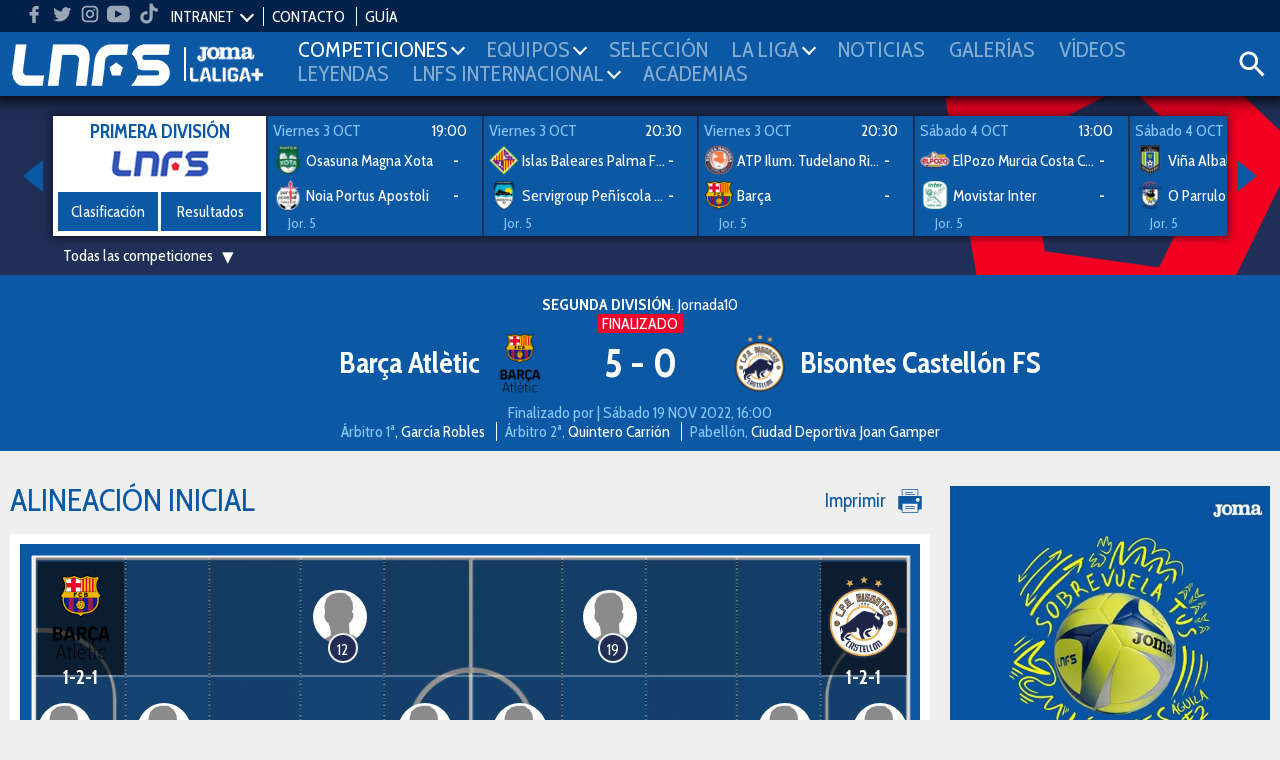

--- FILE ---
content_type: text/html; charset=UTF-8
request_url: https://www.lnfs.es/partido/bar%EF%BF%BD%EF%BF%BDa-atl%EF%BF%BD%EF%BF%BDtic/bisontes-castell%EF%BF%BD%EF%BF%BDn-fs/385/2023
body_size: 14939
content:
<!DOCTYPE html>
<html lang="es">
<head>
	<meta charset="utf-8">
	<title>Partido Barça Atlètic vs Bisontes Castellón FS - Segunda División - Sábado 19 NOV 2022, 16:00 | LNFS	</title>
	<meta name="description" content="Estadísticas y resultados en directo del partido entre Barça Atlètic vs Bisontes Castellón FS - Segunda División jugado el Sábado 19 NOV 2022, 16:00 | Web oficial de la LNFS">
	<meta name="keywords" content="lnfs, futsal, Primera División, Segunda División, Intercontinental, Supercopa, Champions league, Copa de SM el Rey, Play-Off Ascenso, Play-Off Titulo, Copa de España, Eurocopa, Primera División Femenina, Mundial">

	
	<meta name="robots" content="index, follow">
	<meta name="google-site-verification" content="loSjcuZxDQtMB_H_vORiliY9XCtmg1vC6TX9JOlLwa8" />
	<meta name="apple-itunes-app" content="app-id=958845406" />
	<meta name="google-play-app" content="app-id=apps.Meytel.LNFS" />

	<meta name="viewport" content="width=device-width, initial-scale=1, maximum-scale=1" />


	<link rel="apple-touch-icon" sizes="57x57" href="/media/favicon/apple-icon-57x57.png">
	<link rel="apple-touch-icon" sizes="60x60" href="/media/favicon/apple-icon-60x60.png">
	<link rel="apple-touch-icon" sizes="72x72" href="/media/favicon/apple-icon-72x72.png">
	<link rel="apple-touch-icon" sizes="76x76" href="/media/favicon/apple-icon-76x76.png">
	<link rel="apple-touch-icon" sizes="114x114" href="/media/favicon/apple-icon-114x114.png">
	<!-- <link rel="apple-touch-icon" sizes="120x120" href="/media/favicon/apple-icon-120x120.png"> -->
	<link rel="apple-touch-icon" sizes="144x144" href="/media/favicon/apple-icon-144x144.png">
	<!-- <link rel="apple-touch-icon" sizes="152x152" href="/media/favicon/apple-icon-152x152.png"> -->
	<link rel="apple-touch-icon" sizes="180x180" href="/media/favicon/apple-icon-180x180.png">
	<link rel="icon" type="image/png" sizes="192x192"  href="/media/favicon/android-icon-192x192.png">
	<link rel="icon" type="image/png" sizes="32x32" href="/media/favicon/favicon-32x32.png">
	<link rel="icon" type="image/png" sizes="96x96" href="/media/favicon/favicon-96x96.png">
	<link rel="icon" type="image/png" sizes="16x16" href="/media/favicon/favicon-16x16.png">
	<link rel="manifest" href="/media/favicon/manifest.json">
	<meta name="msapplication-TileColor" content="#ffffff">
	<meta name="msapplication-TileImage" content="/media/favicon/ms-icon-144x144.png">
	<meta name="theme-color" content="#ffffff">




	
		<meta property="og:title" content="Partido Barça Atlètic vs Bisontes Castellón FS - Segunda División - Sábado 19 NOV 2022, 16:00 | LNFS	"/>
		<meta property="og:url" content="https://www.lnfs.es/"/>
		<meta property="og:type" content="website"/>
		<meta property="og:image" content="https://lnfs.es/media/lnfs/img_web/resources/lnfs.png"/>
		<meta property="og:description" content="Estadísticas y resultados en directo del partido entre Barça Atlètic vs Bisontes Castellón FS - Segunda División jugado el Sábado 19 NOV 2022, 16:00 | Web oficial de la LNFS"/>

		<script type="application/ld+json">
		[
			{
				"@context":"https://schema.org",
				"@type":"Organization",
				"name": "Partido Barça Atlètic vs Bisontes Castellón FS - Segunda División - Sábado 19 NOV 2022, 16:00 | LNFS	",
				"url" : "https://www.lnfs.es/",
				"sameAs" : [
				"https://twitter.com/lnfs","https://es-es.facebook.com/liganacionaldefutbolsala/","https://www.instagram.com/lnfs89/?hl=es","https://www.youtube.com/channel/UCiSSamUOaeCFQS9MXVqhOPw","https://www.tiktok.com/@lnfs89?lang=es",				],
			}
		]
		</script>
	
	<link href="https://fonts.googleapis.com/css?family=Cabin+Condensed:400,600,700&subset=latin-ext" rel="stylesheet">
		<link rel="stylesheet" type="text/css" href="/media/css/style.css?ch=160008502125" media="all" />
	<link rel="stylesheet" type="text/css" href="/media/css/style_responsive.css?ch=16000850212" media="all" />
	<link rel="stylesheet" type="text/css" href="/media/css/execs_mods.css?ch=16000850212" media="all" />
	<link rel="stylesheet" type="text/css" href="/media/css/custom.css?ch=160008502128" media="all" />

		<link rel="stylesheet" type="text/css" href="/media/css/print.css?ch=16000850212" media="print" />
	
	
	<!-- Google tag (gtag.js) -->
	<script async src="https://www.googletagmanager.com/gtag/js?id=G-94XP2CQRZQ"></script>
	<script>
	window.dataLayer = window.dataLayer || [];
	function gtag(){dataLayer.push(arguments);}
	gtag('js', new Date());

	gtag('config', 'G-94XP2CQRZQ');
	</script>

	<script> var CUR_SEASON = 2026;</script>

	<!-- InMobi Choice. Consent Manager Tag v3.0 (for TCF 2.2) -->
	<script type="text/javascript" async=true>
	(function() {
	var host = window.location.hostname;
	var element = document.createElement('script');
	var firstScript = document.getElementsByTagName('script')[0];
	var url = 'https://cmp.inmobi.com'
		.concat('/choice/', 't_7GcjamzSD7X', '/', host, '/choice.js?tag_version=V3');
	var uspTries = 0;
	var uspTriesLimit = 3;
	element.async = true;
	element.type = 'text/javascript';
	element.src = url;

	firstScript.parentNode.insertBefore(element, firstScript);

	function makeStub() {
		var TCF_LOCATOR_NAME = '__tcfapiLocator';
		var queue = [];
		var win = window;
		var cmpFrame;

		function addFrame() {
		var doc = win.document;
		var otherCMP = !!(win.frames[TCF_LOCATOR_NAME]);

		if (!otherCMP) {
			if (doc.body) {
			var iframe = doc.createElement('iframe');

			iframe.style.cssText = 'display:none';
			iframe.name = TCF_LOCATOR_NAME;
			doc.body.appendChild(iframe);
			} else {
			setTimeout(addFrame, 5);
			}
		}
		return !otherCMP;
		}

		function tcfAPIHandler() {
		var gdprApplies;
		var args = arguments;

		if (!args.length) {
			return queue;
		} else if (args[0] === 'setGdprApplies') {
			if (
			args.length > 3 &&
			args[2] === 2 &&
			typeof args[3] === 'boolean'
			) {
			gdprApplies = args[3];
			if (typeof args[2] === 'function') {
				args[2]('set', true);
			}
			}
		} else if (args[0] === 'ping') {
			var retr = {
			gdprApplies: gdprApplies,
			cmpLoaded: false,
			cmpStatus: 'stub'
			};

			if (typeof args[2] === 'function') {
			args[2](retr);
			}
		} else {
			if(args[0] === 'init' && typeof args[3] === 'object') {
			args[3] = Object.assign(args[3], { tag_version: 'V3' });
			}
			queue.push(args);
		}
		}

		function postMessageEventHandler(event) {
		var msgIsString = typeof event.data === 'string';
		var json = {};

		try {
			if (msgIsString) {
			json = JSON.parse(event.data);
			} else {
			json = event.data;
			}
		} catch (ignore) {}

		var payload = json.__tcfapiCall;

		if (payload) {
			window.__tcfapi(
			payload.command,
			payload.version,
			function(retValue, success) {
				var returnMsg = {
				__tcfapiReturn: {
					returnValue: retValue,
					success: success,
					callId: payload.callId
				}
				};
				if (msgIsString) {
				returnMsg = JSON.stringify(returnMsg);
				}
				if (event && event.source && event.source.postMessage) {
				event.source.postMessage(returnMsg, '*');
				}
			},
			payload.parameter
			);
		}
		}

		while (win) {
		try {
			if (win.frames[TCF_LOCATOR_NAME]) {
			cmpFrame = win;
			break;
			}
		} catch (ignore) {}

		if (win === window.top) {
			break;
		}
		win = win.parent;
		}
		if (!cmpFrame) {
		addFrame();
		win.__tcfapi = tcfAPIHandler;
		win.addEventListener('message', postMessageEventHandler, false);
		}
	};

	makeStub();

	var uspStubFunction = function() {
		var arg = arguments;
		if (typeof window.__uspapi !== uspStubFunction) {
		setTimeout(function() {
			if (typeof window.__uspapi !== 'undefined') {
			window.__uspapi.apply(window.__uspapi, arg);
			}
		}, 500);
		}
	};

	var checkIfUspIsReady = function() {
		uspTries++;
		if (window.__uspapi === uspStubFunction && uspTries < uspTriesLimit) {
		console.warn('USP is not accessible');
		} else {
		clearInterval(uspInterval);
		}
	};

	if (typeof window.__uspapi === 'undefined') {
		window.__uspapi = uspStubFunction;
		var uspInterval = setInterval(checkIfUspIsReady, 6000);
	}
	})();
	</script>
	<!-- End InMobi Choice. Consent Manager Tag v3.0 (for TCF 2.2) -->
</head>
<body class="preload bg3"><header>
	<div class="header">
		<div class="bar-top">
			<ul class="social-list">
								<li class="hm">
					<a target="_blank" href="https://www.facebook.com/liganacionaldefutbolsala">
						<svg class="icon">
							<use xlink:href="/media/img/resources/svg/icos-sprite.svg#facebook"></use>
						</svg>
					</a>
				</li>
								<li class="hm">
					<a target="_blank" href="https://www.twitter.com/LNFS">
						<svg class="icon">
							<use xlink:href="/media/img/resources/svg/icos-sprite.svg#twitter"></use>
						</svg>
					</a>
				</li>
								<li class="hm">
					<a target="_blank" href="https://www.instagram.com/lnfs89">
						<svg class="icon">
							<use xlink:href="/media/img/resources/svg/icos-sprite.svg#instagram"></use>
						</svg>
					</a>
				</li>
								<li class="hm">
					<a target="_blank" href="https://www.youtube.com/channel/UCiSSamUOaeCFQS9MXVqhOPw">
						<svg class="icon">
							<use xlink:href="/media/img/resources/svg/icos-sprite.svg#youtube"></use>
						</svg>
					</a>
				</li>
								<li class="hm">
					<a target="_blank" href="https://www.tiktok.com/@lnfs89?lang=es">
						<svg class="icon">
							<use xlink:href="/media/img/resources/svg/icos-sprite.svg#tiktok"></use>
						</svg>
					</a>
				</li>
							</ul>
			<ul class="links">
				
				
				<li data-class="intranet-select">
					<input type="checkbox" id="intranet-toggle" class="intranet-input"/>
					<label for="intranet-toggle" >
						<a href="javascript:;">INTRANET</a>
						<span class="dp-arrow"></span>
					</label>
					<div class="intranet">
						<a href="http://gdc.lnfs.es/Clubs/Pages/Login.aspx" target="_blank" class="block">Clubes</a>
						<!-- <a href="http://gdc.lnfs.es/acreditacion/login.html" target="_blank" class="block">Prensa</a> -->
					</div>
				</li>

				<li><a href="https://www.lnfs.es/contacto">CONTACTO</a></li>
								<!-- <li><a href="https://lnfs.es/votaciones">VOTACIONES 2021-2022</a></li>-->
				<li><a href="/guia/2026">GUÍA</a></li>
							</ul>
		</div>

		
		<div class="menu-wrapper pr">
			<div class="ib contentMenu">
				<div class="logo">
					<a href="https://www.lnfs.es/">
						<img src="https://lnfs.es/media/lnfs/img_web/resources/logos/logos_cabecera/logo_lnfs.png" alt="logo LNFS" />
					</a>
				</div>
				<div class="logo sponsor">
										<a target="_blank" href="https://www.joma-sport.com" class="ml5">
						<img src="https://lnfs.es/media/lnfs/img_sponsors/486mono.png?v2" alt="Sponsor Joma" />
					</a>
										<a target="_blank" href="https://www.laligasports.es" class="ml5">
						<img src="https://lnfs.es/media/lnfs/img_sponsors/485mono.png?v3" alt="Sponsor LaLiga Sports TV" />
					</a>
									</div>
			</div>
			<input type="checkbox" id="menu-toggle" class="burguer-input"/>
			<label for="menu-toggle" class="menu-toggle va-m">
				<span></span>
			</label>
			<ul class="menu ph20">
				<li class="menu-principal mt20 mb20 ml10">Menú principal</li>
								<li id="menu_1">
					<a onclick="toggle_submenu(this, '.submenu')" class="p10 t-uc" href="javascript:;">
						<span>Competiciones</span><i class="dp-arrow"></i>					</a>
											<ul class="tab submenu">
																																<li><a href="https://www.lnfs.es/competicion/primera/2026/resultados/1">Primera División</a></li>
																																								<li><a href="https://www.lnfs.es/competicion/segunda/2026/resultados/1">Segunda División</a></li>
																																								<li><a href="https://www.lnfs.es/competicion/playoff-titulo/2025/resultados/playoffs">Play-Off Título</a></li>
																																								<li><a href="https://www.lnfs.es/competicion/playoff-ascenso/2025/resultados/playoffs">Play-Off Ascenso</a></li>
																																								<li><a href="https://www.lnfs.es/competicion/copa-spain/2025/resultados/playoffs">Copa de España</a></li>
																																								<li><a href="https://www.lnfs.es/competicion/supercopa/2025/resultados/playoffs">Supercopa</a></li>
																																								<li><a href="https://www.lnfs.es/competicion/copa-del-rey/2025/resultados/playoffs">Copa de SM El Rey</a></li>
																																								<li><a href="https://www.lnfs.es/competicion/futsal-cup-elite/2023/resultados/playoffs">UEFA Champions League</a></li>
																																								<li><a href="https://www.lnfs.es/competicion/eurocopa/2022/resultados/playoffs">Eurocopa</a></li>
																																								<li><a href="https://www.lnfs.es/competicion/mundial/2021/resultados/playoffs">Mundial</a></li>
																																								<li><a href="https://www.lnfs.es/competicion/intercontinental/2020/resultados/1">Intercontinental</a></li>
																					</ul>
									</li>
								<li id="menu_2">
					<a onclick="toggle_submenu(this, '.submenu')" class="p10 t-uc" href="javascript:;">
						<span>Equipos</span><i class="dp-arrow"></i>					</a>
											<ul class="tab submenu">
																																<li><a href="https://www.lnfs.es/competicion/primera/2026/equipos">Primera División</a></li>
																																								<li><a href="https://www.lnfs.es/competicion/segunda/2026/equipos">Segunda División</a></li>
																																								<li><a href="https://www.lnfs.es/competicion/playoff-titulo/2025/equipos">Play-Off Título</a></li>
																																								<li><a href="https://www.lnfs.es/competicion/playoff-ascenso/2025/equipos">Play-Off Ascenso</a></li>
																																								<li><a href="https://www.lnfs.es/competicion/copa-spain/2025/equipos">Copa de España</a></li>
																																								<li><a href="https://www.lnfs.es/competicion/supercopa/2025/equipos">Supercopa</a></li>
																																								<li><a href="https://www.lnfs.es/competicion/copa-del-rey/2025/equipos">Copa de SM El Rey</a></li>
																																								<li><a href="https://www.lnfs.es/competicion/futsal-cup-elite/2023/equipos">UEFA Champions League</a></li>
																																								<li><a href="https://www.lnfs.es/competicion/eurocopa/2022/equipos">Eurocopa</a></li>
																																								<li><a href="https://www.lnfs.es/competicion/mundial/2021/equipos">Mundial</a></li>
																																								<li><a href="https://www.lnfs.es/competicion/intercontinental/2020/equipos">Intercontinental</a></li>
																					</ul>
									</li>
								<li id="menu_3">
					<a onclick="toggle_submenu(this, '.submenu')" class="p10 t-uc" href="https://www.lnfs.es/seleccion/historial">
						<span>Selección</span>					</a>
									</li>
								<li id="menu_4">
					<a onclick="toggle_submenu(this, '.submenu')" class="p10 t-uc" href="javascript:;">
						<span>La Liga</span><i class="dp-arrow"></i>					</a>
											<ul class="tab submenu">
																																<li><a href="https://www.lnfs.es/legal/memorias">Memorias LNFS</a></li>
																																								<li><a href="https://www.lnfs.es/la-liga">Historia de la LNFS</a></li>
																																								<li><a href="https://www.lnfs.es/guias">Guías LNFS</a></li>
																																								<li><a href="https://www.lnfs.es/organigrama">Organigrama LNFS</a></li>
																																								<li><a href="https://www.lnfs.es/legal/reglas">Reglas y Normas</a></li>
																					</ul>
									</li>
								<li id="menu_5">
					<a onclick="toggle_submenu(this, '.submenu')" class="p10 t-uc" href="https://www.lnfs.es/noticias">
						<span>Noticias</span>					</a>
									</li>
								<li id="menu_6">
					<a onclick="toggle_submenu(this, '.submenu')" class="p10 t-uc" href="https://www.lnfs.es/galerias">
						<span>Galerías</span>					</a>
									</li>
								<li id="menu_7">
					<a onclick="toggle_submenu(this, '.submenu')" class="p10 t-uc" href="https://www.lnfs.es/videos">
						<span>Vídeos</span>					</a>
									</li>
								<li id="menu_8">
					<a onclick="toggle_submenu(this, '.submenu')" class="p10 t-uc" href="https://www.lnfs.es/noticias/leyendas">
						<span>Leyendas</span>					</a>
									</li>
								<li id="menu_9">
					<a onclick="toggle_submenu(this, '.submenu')" class="p10 t-uc" href="javascript:;">
						<span>lnfs internacional</span><i class="dp-arrow"></i>					</a>
											<ul class="tab submenu">
																																<li><a href="https://www.lnfs.es/internacional/lnfs-england">LNFS England</a></li>
																																								<li><a href="https://www.lnfs.es/internacional/bfl">BFL</a></li>
																																								<li><a href="https://www.lnfs.es/internacional/us-youth-futsal">US Youth Futsal</a></li>
																																								<li><a href="https://www.lnfs.es/internacional/faf">FAF</a></li>
																																								<li><a href="https://www.lnfs.es/internacional/ifa">IFA India</a></li>
																					</ul>
									</li>
								<li id="menu_10">
					<a onclick="toggle_submenu(this, '.submenu')" class="p10 t-uc" href="https://www.lnfs.es/formacion/proyecto-red-blue/info-general">
						<span>Academias</span>					</a>
									</li>
							</ul>

			<div class="search-wrapper ib va-m">
				<a class="iconSearch" href="javascript:;" onclick="toggle_class('.search-box','open')">
					<svg class="icon">
						<use xlink:href="/media/img/resources/svg/icos-sprite.svg#search"></use>
					</svg>
				</a>
			</div>
			<div class="search-box color-white">
				<input id="input_search" type="text" placeholder="Buscar..." name="search">
				<a onclick="searchNew()" class="ib va-m" href="javascript:;">
					<svg class="search-icon"><use xlink:href="/media/img/resources/svg/icos-sprite.svg#search"></use></svg>
				</a>
				<a class="ib va-m" href="javascript:;" onclick="toggle_class('.search-box','open')">
					<svg class="search-icon"><use xlink:href="/media/img/resources/svg/icos-sprite.svg#close"></use></svg>
				</a>
			</div>

		</div>
	</div>
			<div class="header-teams color-white ta-c oh">
			<div class="row row-min row-flex hidden">
				<div class="col-xs-6 cat-1 pv10">
					<h2 class="name"><a href="https://www.lnfs.es/competicion/primera/2026/resultados">PRIMERA DIVISIÓN</a></h2>
					<ul class="shield-menu">
																																								<li>
											<a href="https://www.lnfs.es/equipo/córdoba-patrimonio-humanidad/4/info">
												<img src="https://lnfs.es/media/lnfs/shields_futsal/png/4.png?size=100&v_=1759149308" alt="Córdoba Patrimonio Humanidad" />
											</a>
										</li>
																																				<li>
											<a href="https://www.lnfs.es/equipo/quesos-hidalgo-manzanares-fs/9/info">
												<img src="https://lnfs.es/media/lnfs/shields_futsal/png/9.png?size=100&v_=1759149308" alt="Quesos  Hidalgo Manzanares FS" />
											</a>
										</li>
																																				<li>
											<a href="https://www.lnfs.es/equipo/noia-portus-apostoli/10/info">
												<img src="https://lnfs.es/media/lnfs/shields_futsal/png/10.png?size=100&v_=1759149308" alt="Noia Portus Apostoli" />
											</a>
										</li>
																																				<li>
											<a href="https://www.lnfs.es/equipo/barça/18/info">
												<img src="https://lnfs.es/media/lnfs/shields_futsal/png/18.png?size=100&v_=1759149308" alt="Barça" />
											</a>
										</li>
																																				<li>
											<a href="https://www.lnfs.es/equipo/osasuna-magna-xota/20/info">
												<img src="https://lnfs.es/media/lnfs/shields_futsal/png/20.png?size=100&v_=1759149308" alt="Osasuna Magna Xota" />
											</a>
										</li>
																																				<li>
											<a href="https://www.lnfs.es/equipo/jimbee-cartagena-costa-cálida/21/info">
												<img src="https://lnfs.es/media/lnfs/shields_futsal/png/21.png?size=100&v_=1759149308" alt="Jimbee Cartagena Costa Cálida" />
											</a>
										</li>
																																				<li>
											<a href="https://www.lnfs.es/equipo/elpozo-murcia-costa-cálida/22/info">
												<img src="https://lnfs.es/media/lnfs/shields_futsal/png/22.png?size=100&v_=1759149308" alt="ElPozo Murcia Costa Cálida" />
											</a>
										</li>
																																				<li>
											<a href="https://www.lnfs.es/equipo/industrias-santa-coloma/24/info">
												<img src="https://lnfs.es/media/lnfs/shields_futsal/png/24.png?size=100&v_=1759149308" alt="Industrias Santa Coloma" />
											</a>
										</li>
																																				<li>
											<a href="https://www.lnfs.es/equipo/islas-baleares-palma-futsal/30/info">
												<img src="https://lnfs.es/media/lnfs/shields_futsal/png/30.png?size=100&v_=1759149308" alt="Islas Baleares Palma Futsal" />
											</a>
										</li>
																																				<li>
											<a href="https://www.lnfs.es/equipo/viña-albali-valdepeñas/32/info">
												<img src="https://lnfs.es/media/lnfs/shields_futsal/png/32.png?size=100&v_=1759149308" alt="Viña Albali Valdepeñas" />
											</a>
										</li>
																																				<li>
											<a href="https://www.lnfs.es/equipo/o-parrulo-ferrol/29/info">
												<img src="https://lnfs.es/media/lnfs/shields_futsal/png/29.png?size=100&v_=1759149308" alt="O Parrulo Ferrol" />
											</a>
										</li>
																																			</ul>
				</div>
				<div class="col-xs-6 cat-2 pv10">
					<h2 class="name"><a href="https://www.lnfs.es/competicion/segunda/2026/resultados">SEGUNDA DIVISIÓN</a></h2>
					<ul class="shield-menu">
																																																	<li>
											<a href="https://www.lnfs.es/equipo/entrerríos-automatización/3/info">
												<img src="https://lnfs.es/media/lnfs/shields_futsal/png/3.png?size=100&v_=1759149308" alt="Entrerríos Automatización" />
											</a>
										</li>
																																																						<li>
											<a href="https://www.lnfs.es/equipo/barça-atlètic/1/info">
												<img src="https://lnfs.es/media/lnfs/shields_futsal/png/1.png?size=100&v_=1759149308" alt="Barça Atlètic" />
											</a>
										</li>
																																																						<li>
											<a href="https://www.lnfs.es/equipo/unión-África-ceutí/40/info">
												<img src="https://lnfs.es/media/lnfs/shields_futsal/png/40.png?size=100&v_=1759149308" alt="Unión África Ceutí" />
											</a>
										</li>
																																																						<li>
											<a href="https://www.lnfs.es/equipo/heredia-21-málaga-ciudad-redonda/19/info">
												<img src="https://lnfs.es/media/lnfs/shields_futsal/png/19.png?size=100&v_=1759149308" alt="Heredia 21 Málaga Ciudad Redonda" />
											</a>
										</li>
																																																						<li>
											<a href="https://www.lnfs.es/equipo/levante-ud-fs/26/info">
												<img src="https://lnfs.es/media/lnfs/shields_futsal/png/26.png?size=100&v_=1759149308" alt="Levante UD FS" />
											</a>
										</li>
																																																						<li>
											<a href="https://www.lnfs.es/equipo/cd-leganés/35/info">
												<img src="https://lnfs.es/media/lnfs/shields_futsal/png/35.png?size=100&v_=1759149308" alt="CD Leganés" />
											</a>
										</li>
																																																						<li>
											<a href="https://www.lnfs.es/equipo/cd-melistar-fs/100/info">
												<img src="https://lnfs.es/media/lnfs/shields_futsal/png/100.png?size=100&v_=1759149308" alt="CD Melistar FS" />
											</a>
										</li>
																																																						<li>
											<a href="https://www.lnfs.es/equipo/avanza-jaén/2951/info">
												<img src="https://lnfs.es/media/lnfs/shields_futsal/png/2951.png?size=100&v_=1759149308" alt="Avanza Jaén Paraíso Interior" />
											</a>
										</li>
																																																						<li>
											<a href="https://www.lnfs.es/equipo/sala-5-martorell/588/info">
												<img src="https://lnfs.es/media/lnfs/shields_futsal/png/588.png?size=100&v_=1759149308" alt="Sala 5 Martorell" />
											</a>
										</li>
																																																						<li>
											<a href="https://www.lnfs.es/equipo/zambú-cfs-pinatar/2838/info">
												<img src="https://lnfs.es/media/lnfs/shields_futsal/png/2838.png?size=100&v_=1759149308" alt="Zambú CFS Pinatar Cerramientos Abatibles" />
											</a>
										</li>
																																																						<li>
											<a href="https://www.lnfs.es/equipo/gasifred-atlético-fútbol-sala/2919/info">
												<img src="https://lnfs.es/media/lnfs/shields_futsal/png/2919.png?size=100&v_=1759149308" alt="Gasifred Atlético Fútbol Sala" />
											</a>
										</li>
																																																						<li>
											<a href="https://www.lnfs.es/equipo/vulcanizados-ruiz-tafa-fs/2952/info">
												<img src="https://lnfs.es/media/lnfs/shields_futsal/png/2952.png?size=100&v_=1759149308" alt="Vulcanizados Ruiz Tafa FS" />
											</a>
										</li>
																																																						<li>
											<a href="https://www.lnfs.es/equipo/wanapix-ad-sala-10/23/info">
												<img src="https://lnfs.es/media/lnfs/shields_futsal/png/23.png?size=100&v_=1759149308" alt="WANAPIX AD Sala 10" />
											</a>
										</li>
																																												</ul>
				</div>
			</div>
		</div>
	</header>
	<div class="bg-img-1 br-header pt20">
	<div class="ta-c color-white">
		<div class="ib pr featured-matches">
			<a href="javascript:;" class="block nav nav-prev"><i class="arrow-left"></i></a>
			<a href="javascript:;" class="block nav nav-next"><i class="arrow-right"></i></a>
			<div class="featured-matches-slider shadow" id="featuredMatches-slider">

											<div>
							<div class="card big-card">
								<b class="t5 color-main2 t-uc">Primera División</b>
								<div>
									<img src="https://lnfs.es/media/lnfs/competition_futsal/png/color/lnfs_custom.png" alt="Logo competición LNFS" />
								</div>
																																			<a href="https://www.lnfs.es/competicion/primera/2026/clasificacion" class="btn ph0">Clasificación</a>
																		<a href="https://www.lnfs.es/competicion/primera/2026/resultados" class="btn ph0">Resultados</a>
								
							</div>
						</div>
													<div>
								<a href="https://www.lnfs.es/partido/osasuna-magna-xota/noia-portus-apostoli/77/2026">
									<div class="card card-team ta-l">
										<div id="info_202677" class="row mh0 mb5">
											
																									<span class="date" data-id="Viernes 3 OCT">Viernes 3 OCT</span>
																											<span class="fr mr10">19:00</span>
																									
																					</div>
																				<div class="team">
											<img class="ib va-m" src="https://lnfs.es/media/lnfs/shields_futsal/png/20.png?size=50&v_=1759149308" alt="Escudo Osasuna Magna Xota" />
											<span class="ib va-m name">Osasuna Magna Xota</span>
											<b class="ib va-m"><span id="rlocal_202677">-</span> <small id="ls_202677" class="fs-small hidden">(<span id="plocal_202677"></span>)</small></b>
										</div>
										<div class="team mt5">
											<img class="ib va-m" src="https://lnfs.es/media/lnfs/shields_futsal/png/10.png?size=50&v_=1759149308" alt="Escudo Noia Portus Apostoli" />
											<span class="ib va-m name">Noia Portus Apostoli</span>
											<b class="ib va-m"><span id="rvisit_202677">-</span> <small id="vs_202677" class="fs-small hidden">(<span id="pvisitor_202677"></span>)</small></b>
										</div>
																					<div class="tvs ta-l mt5 col-md-4">Jor. 5</div>
											<div class="tvs ta-r mt5 col-md-8"></div>
										
									</div>
								</a>
							</div>
													<div>
								<a href="https://www.lnfs.es/partido/islas-baleares-palma-futsal/servigroup-peñíscola-fs/67/2026">
									<div class="card card-team ta-l">
										<div id="info_202667" class="row mh0 mb5">
											
																									<span class="date" data-id="Viernes 3 OCT">Viernes 3 OCT</span>
																											<span class="fr mr10">20:30</span>
																									
																					</div>
																				<div class="team">
											<img class="ib va-m" src="https://lnfs.es/media/lnfs/shields_futsal/png/30.png?size=50&v_=1759149308" alt="Escudo Islas Baleares Palma Futsal" />
											<span class="ib va-m name">Islas Baleares Palma Futsal</span>
											<b class="ib va-m"><span id="rlocal_202667">-</span> <small id="ls_202667" class="fs-small hidden">(<span id="plocal_202667"></span>)</small></b>
										</div>
										<div class="team mt5">
											<img class="ib va-m" src="https://lnfs.es/media/lnfs/shields_futsal/png/31.png?size=50&v_=1759149308" alt="Escudo Servigroup Peñíscola FS" />
											<span class="ib va-m name">Servigroup Peñíscola FS</span>
											<b class="ib va-m"><span id="rvisit_202667">-</span> <small id="vs_202667" class="fs-small hidden">(<span id="pvisitor_202667"></span>)</small></b>
										</div>
																					<div class="tvs ta-l mt5 col-md-4">Jor. 5</div>
											<div class="tvs ta-r mt5 col-md-8"></div>
										
									</div>
								</a>
							</div>
													<div>
								<a href="https://www.lnfs.es/partido/atp-tudelano-ribera-navarra/barça/69/2026">
									<div class="card card-team ta-l">
										<div id="info_202669" class="row mh0 mb5">
											
																									<span class="date" data-id="Viernes 3 OCT">Viernes 3 OCT</span>
																											<span class="fr mr10">20:30</span>
																									
																					</div>
																				<div class="team">
											<img class="ib va-m" src="https://lnfs.es/media/lnfs/shields_futsal/png/17.png?size=50&v_=1759149308" alt="Escudo ATP Ilum. Tudelano Ribera Navarra" />
											<span class="ib va-m name">ATP Ilum. Tudelano Ribera Navarra</span>
											<b class="ib va-m"><span id="rlocal_202669">-</span> <small id="ls_202669" class="fs-small hidden">(<span id="plocal_202669"></span>)</small></b>
										</div>
										<div class="team mt5">
											<img class="ib va-m" src="https://lnfs.es/media/lnfs/shields_futsal/png/18.png?size=50&v_=1759149308" alt="Escudo Barça" />
											<span class="ib va-m name">Barça</span>
											<b class="ib va-m"><span id="rvisit_202669">-</span> <small id="vs_202669" class="fs-small hidden">(<span id="pvisitor_202669"></span>)</small></b>
										</div>
																					<div class="tvs ta-l mt5 col-md-4">Jor. 5</div>
											<div class="tvs ta-r mt5 col-md-8"></div>
										
									</div>
								</a>
							</div>
													<div>
								<a href="https://www.lnfs.es/partido/elpozo-murcia-costa-cálida/movistar-inter/71/2026">
									<div class="card card-team ta-l">
										<div id="info_202671" class="row mh0 mb5">
											
																									<span class="date" data-id="Sábado 4 OCT">Sábado 4 OCT</span>
																											<span class="fr mr10">13:00</span>
																									
																					</div>
																				<div class="team">
											<img class="ib va-m" src="https://lnfs.es/media/lnfs/shields_futsal/png/22.png?size=50&v_=1759149308" alt="Escudo ElPozo Murcia Costa Cálida" />
											<span class="ib va-m name">ElPozo Murcia Costa Cálida</span>
											<b class="ib va-m"><span id="rlocal_202671">-</span> <small id="ls_202671" class="fs-small hidden">(<span id="plocal_202671"></span>)</small></b>
										</div>
										<div class="team mt5">
											<img class="ib va-m" src="https://lnfs.es/media/lnfs/shields_futsal/png/27.png?size=50&v_=1759149308" alt="Escudo Movistar Inter" />
											<span class="ib va-m name">Movistar Inter</span>
											<b class="ib va-m"><span id="rvisit_202671">-</span> <small id="vs_202671" class="fs-small hidden">(<span id="pvisitor_202671"></span>)</small></b>
										</div>
																					<div class="tvs ta-l mt5 col-md-4">Jor. 5</div>
											<div class="tvs ta-r mt5 col-md-8"></div>
										
									</div>
								</a>
							</div>
													<div>
								<a href="https://www.lnfs.es/partido/viña-albali-valdepeñas/o-parrulo-ferrol/75/2026">
									<div class="card card-team ta-l">
										<div id="info_202675" class="row mh0 mb5">
											
																									<span class="date" data-id="Sábado 4 OCT">Sábado 4 OCT</span>
																											<span class="fr mr10">18:30</span>
																									
																					</div>
																				<div class="team">
											<img class="ib va-m" src="https://lnfs.es/media/lnfs/shields_futsal/png/32.png?size=50&v_=1759149308" alt="Escudo Viña Albali Valdepeñas" />
											<span class="ib va-m name">Viña Albali Valdepeñas</span>
											<b class="ib va-m"><span id="rlocal_202675">-</span> <small id="ls_202675" class="fs-small hidden">(<span id="plocal_202675"></span>)</small></b>
										</div>
										<div class="team mt5">
											<img class="ib va-m" src="https://lnfs.es/media/lnfs/shields_futsal/png/29.png?size=50&v_=1759149308" alt="Escudo O Parrulo Ferrol" />
											<span class="ib va-m name">O Parrulo Ferrol</span>
											<b class="ib va-m"><span id="rvisit_202675">-</span> <small id="vs_202675" class="fs-small hidden">(<span id="pvisitor_202675"></span>)</small></b>
										</div>
																					<div class="tvs ta-l mt5 col-md-4">Jor. 5</div>
											<div class="tvs ta-r mt5 col-md-8"></div>
										
									</div>
								</a>
							</div>
													<div>
								<a href="https://www.lnfs.es/partido/jimbee-cartagena-costa-cálida/family-cash-alzira-fs/79/2026">
									<div class="card card-team ta-l">
										<div id="info_202679" class="row mh0 mb5">
											
																									<span class="date" data-id="Sábado 4 OCT">Sábado 4 OCT</span>
																											<span class="fr mr10">20:00</span>
																									
																					</div>
																				<div class="team">
											<img class="ib va-m" src="https://lnfs.es/media/lnfs/shields_futsal/png/21.png?size=50&v_=1759149308" alt="Escudo Jimbee Cartagena Costa Cálida" />
											<span class="ib va-m name">Jimbee Cartagena Costa Cálida</span>
											<b class="ib va-m"><span id="rlocal_202679">-</span> <small id="ls_202679" class="fs-small hidden">(<span id="plocal_202679"></span>)</small></b>
										</div>
										<div class="team mt5">
											<img class="ib va-m" src="https://lnfs.es/media/lnfs/shields_futsal/png/150.png?size=50&v_=1759149308" alt="Escudo Family Cash Alzira FS" />
											<span class="ib va-m name">Family Cash Alzira FS</span>
											<b class="ib va-m"><span id="rvisit_202679">-</span> <small id="vs_202679" class="fs-small hidden">(<span id="pvisitor_202679"></span>)</small></b>
										</div>
																					<div class="tvs ta-l mt5 col-md-4">Jor. 5</div>
											<div class="tvs ta-r mt5 col-md-8"></div>
										
									</div>
								</a>
							</div>
													<div>
								<a href="https://www.lnfs.es/partido/jaén-paraíso-interior/quesos-hidalgo-manzanares-fs/65/2026">
									<div class="card card-team ta-l">
										<div id="info_202665" class="row mh0 mb5">
											
																									<span class="date" data-id="Domingo 5 OCT">Domingo 5 OCT</span>
																											<span class="fr mr10">12:30</span>
																									
																					</div>
																				<div class="team">
											<img class="ib va-m" src="https://lnfs.es/media/lnfs/shields_futsal/png/25.png?size=50&v_=1759149308" alt="Escudo Jaén Paraíso Interior" />
											<span class="ib va-m name">Jaén Paraíso Interior</span>
											<b class="ib va-m"><span id="rlocal_202665">-</span> <small id="ls_202665" class="fs-small hidden">(<span id="plocal_202665"></span>)</small></b>
										</div>
										<div class="team mt5">
											<img class="ib va-m" src="https://lnfs.es/media/lnfs/shields_futsal/png/9.png?size=50&v_=1759149308" alt="Escudo Quesos  Hidalgo Manzanares FS" />
											<span class="ib va-m name">Quesos  Hidalgo Manzanares FS</span>
											<b class="ib va-m"><span id="rvisit_202665">-</span> <small id="vs_202665" class="fs-small hidden">(<span id="pvisitor_202665"></span>)</small></b>
										</div>
																					<div class="tvs ta-l mt5 col-md-4">Jor. 5</div>
											<div class="tvs ta-r mt5 col-md-8"></div>
										
									</div>
								</a>
							</div>
													<div>
								<a href="https://www.lnfs.es/partido/industrias-santa-coloma/córdoba-patrimonio-humanidad/73/2026">
									<div class="card card-team ta-l">
										<div id="info_202673" class="row mh0 mb5">
											
																									<span class="date" data-id="Domingo 5 OCT">Domingo 5 OCT</span>
																											<span class="fr mr10">17:00</span>
																									
																					</div>
																				<div class="team">
											<img class="ib va-m" src="https://lnfs.es/media/lnfs/shields_futsal/png/24.png?size=50&v_=1759149308" alt="Escudo Industrias Santa Coloma" />
											<span class="ib va-m name">Industrias Santa Coloma</span>
											<b class="ib va-m"><span id="rlocal_202673">-</span> <small id="ls_202673" class="fs-small hidden">(<span id="plocal_202673"></span>)</small></b>
										</div>
										<div class="team mt5">
											<img class="ib va-m" src="https://lnfs.es/media/lnfs/shields_futsal/png/4.png?size=50&v_=1759149308" alt="Escudo Córdoba Patrimonio Humanidad" />
											<span class="ib va-m name">Córdoba Patrimonio Humanidad</span>
											<b class="ib va-m"><span id="rvisit_202673">-</span> <small id="vs_202673" class="fs-small hidden">(<span id="pvisitor_202673"></span>)</small></b>
										</div>
																					<div class="tvs ta-l mt5 col-md-4">Jor. 5</div>
											<div class="tvs ta-r mt5 col-md-8"></div>
										
									</div>
								</a>
							</div>
																	<div>
							<div class="card big-card">
								<b class="t5 color-main2 t-uc">Segunda División</b>
								<div>
									<img src="https://lnfs.es/media/lnfs/competition_futsal/png/color/lnfs_custom.png" alt="Logo competición LNFS" />
								</div>
																																			<a href="https://www.lnfs.es/competicion/segunda/2026/clasificacion" class="btn ph0">Clasificación</a>
																		<a href="https://www.lnfs.es/competicion/segunda/2026/resultados" class="btn ph0">Resultados</a>
								
							</div>
						</div>
													<div>
								<a href="https://www.lnfs.es/partido/unión-África-ceutí/cd-leganés/393/2026">
									<div class="card card-team ta-l">
										<div id="info_2026393" class="row mh0 mb5">
											
																									<span class="date" data-id="Sábado 27 SEP">Sábado 27 SEP</span>
																											<span id="status_2026393" class="fr ph5 bg-red t-uc">Finalizado</span>
																									
																					</div>
																				<div class="team">
											<img class="ib va-m" src="https://lnfs.es/media/lnfs/shields_futsal/png/40.png?size=50&v_=1759149308" alt="Escudo Unión África Ceutí" />
											<span class="ib va-m name">Unión África Ceutí</span>
											<b class="ib va-m"><span id="rlocal_2026393">3</span> <small id="ls_2026393" class="fs-small hidden">(<span id="plocal_2026393"></span>)</small></b>
										</div>
										<div class="team mt5">
											<img class="ib va-m" src="https://lnfs.es/media/lnfs/shields_futsal/png/35.png?size=50&v_=1759149308" alt="Escudo CD Leganés" />
											<span class="ib va-m name">CD Leganés</span>
											<b class="ib va-m"><span id="rvisit_2026393">0</span> <small id="vs_2026393" class="fs-small hidden">(<span id="pvisitor_2026393"></span>)</small></b>
										</div>
																					<div class="tvs ta-l mt5 col-md-4">Jor. 2</div>
											<div class="tvs ta-r mt5 col-md-8"></div>
										
									</div>
								</a>
							</div>
													<div>
								<a href="https://www.lnfs.es/partido/barça-atlètic/vulcanizados-ruiz-tafa-fs/395/2026">
									<div class="card card-team ta-l">
										<div id="info_2026395" class="row mh0 mb5">
											
																									<span class="date" data-id="Sábado 27 SEP">Sábado 27 SEP</span>
																											<span id="status_2026395" class="fr ph5 bg-red t-uc">Finalizado</span>
																									
																					</div>
																				<div class="team">
											<img class="ib va-m" src="https://lnfs.es/media/lnfs/shields_futsal/png/1.png?size=50&v_=1759149308" alt="Escudo Barça Atlètic" />
											<span class="ib va-m name">Barça Atlètic</span>
											<b class="ib va-m"><span id="rlocal_2026395">4</span> <small id="ls_2026395" class="fs-small hidden">(<span id="plocal_2026395"></span>)</small></b>
										</div>
										<div class="team mt5">
											<img class="ib va-m" src="https://lnfs.es/media/lnfs/shields_futsal/png/2952.png?size=50&v_=1759149308" alt="Escudo Vulcanizados Ruiz Tafa FS" />
											<span class="ib va-m name">Vulcanizados Ruiz Tafa FS</span>
											<b class="ib va-m"><span id="rvisit_2026395">4</span> <small id="vs_2026395" class="fs-small hidden">(<span id="pvisitor_2026395"></span>)</small></b>
										</div>
																					<div class="tvs ta-l mt5 col-md-4">Jor. 2</div>
											<div class="tvs ta-r mt5 col-md-8"></div>
										
									</div>
								</a>
							</div>
													<div>
								<a href="https://www.lnfs.es/partido/sala-5-martorell/mrb-fs-móstoles/403/2026">
									<div class="card card-team ta-l">
										<div id="info_2026403" class="row mh0 mb5">
											
																									<span class="date" data-id="Sábado 27 SEP">Sábado 27 SEP</span>
																											<span id="status_2026403" class="fr ph5 bg-red t-uc">Finalizado</span>
																									
																					</div>
																				<div class="team">
											<img class="ib va-m" src="https://lnfs.es/media/lnfs/shields_futsal/png/588.png?size=50&v_=1759149308" alt="Escudo Sala 5 Martorell" />
											<span class="ib va-m name">Sala 5 Martorell</span>
											<b class="ib va-m"><span id="rlocal_2026403">2</span> <small id="ls_2026403" class="fs-small hidden">(<span id="plocal_2026403"></span>)</small></b>
										</div>
										<div class="team mt5">
											<img class="ib va-m" src="https://lnfs.es/media/lnfs/shields_futsal/png/151.png?size=50&v_=1759149308" alt="Escudo MRB FS Móstoles" />
											<span class="ib va-m name">MRB FS Móstoles</span>
											<b class="ib va-m"><span id="rvisit_2026403">4</span> <small id="vs_2026403" class="fs-small hidden">(<span id="pvisitor_2026403"></span>)</small></b>
										</div>
																					<div class="tvs ta-l mt5 col-md-4">Jor. 2</div>
											<div class="tvs ta-r mt5 col-md-8"></div>
										
									</div>
								</a>
							</div>
													<div>
								<a href="https://www.lnfs.es/partido/zambú-cfs-pinatar/wanapix-ad-sala-10/405/2026">
									<div class="card card-team ta-l">
										<div id="info_2026405" class="row mh0 mb5">
											
																									<span class="date" data-id="Sábado 27 SEP">Sábado 27 SEP</span>
																											<span id="status_2026405" class="fr ph5 bg-red t-uc">Finalizado</span>
																									
																					</div>
																				<div class="team">
											<img class="ib va-m" src="https://lnfs.es/media/lnfs/shields_futsal/png/2838.png?size=50&v_=1759149308" alt="Escudo Zambú CFS Pinatar Cerramientos Abatibles" />
											<span class="ib va-m name">Zambú CFS Pinatar Cerramientos Abatibles</span>
											<b class="ib va-m"><span id="rlocal_2026405">1</span> <small id="ls_2026405" class="fs-small hidden">(<span id="plocal_2026405"></span>)</small></b>
										</div>
										<div class="team mt5">
											<img class="ib va-m" src="https://lnfs.es/media/lnfs/shields_futsal/png/23.png?size=50&v_=1759149308" alt="Escudo WANAPIX AD Sala 10" />
											<span class="ib va-m name">WANAPIX AD Sala 10</span>
											<b class="ib va-m"><span id="rvisit_2026405">4</span> <small id="vs_2026405" class="fs-small hidden">(<span id="pvisitor_2026405"></span>)</small></b>
										</div>
																					<div class="tvs ta-l mt5 col-md-4">Jor. 2</div>
											<div class="tvs ta-r mt5 col-md-8"></div>
										
									</div>
								</a>
							</div>
													<div>
								<a href="https://www.lnfs.es/partido/burela-fs/avanza-jaén/401/2026">
									<div class="card card-team ta-l">
										<div id="info_2026401" class="row mh0 mb5">
											
																									<span class="date" data-id="Sábado 27 SEP">Sábado 27 SEP</span>
																											<span id="status_2026401" class="fr ph5 bg-red t-uc">Finalizado</span>
																									
																					</div>
																				<div class="team">
											<img class="ib va-m" src="https://lnfs.es/media/lnfs/shields_futsal/png/11.png?size=50&v_=1759149308" alt="Escudo Burela FS" />
											<span class="ib va-m name">Burela FS</span>
											<b class="ib va-m"><span id="rlocal_2026401">3</span> <small id="ls_2026401" class="fs-small hidden">(<span id="plocal_2026401"></span>)</small></b>
										</div>
										<div class="team mt5">
											<img class="ib va-m" src="https://lnfs.es/media/lnfs/shields_futsal/png/2951.png?size=50&v_=1759149308" alt="Escudo Avanza Jaén Paraíso Interior" />
											<span class="ib va-m name">Avanza Jaén Paraíso Interior</span>
											<b class="ib va-m"><span id="rvisit_2026401">0</span> <small id="vs_2026401" class="fs-small hidden">(<span id="pvisitor_2026401"></span>)</small></b>
										</div>
																					<div class="tvs ta-l mt5 col-md-4">Jor. 2</div>
											<div class="tvs ta-r mt5 col-md-8"></div>
										
									</div>
								</a>
							</div>
													<div>
								<a href="https://www.lnfs.es/partido/levante-ud-fs/heredia-21-málaga-ciudad-redonda/399/2026">
									<div class="card card-team ta-l">
										<div id="info_2026399" class="row mh0 mb5">
											
																									<span class="date" data-id="Sábado 27 SEP">Sábado 27 SEP</span>
																											<span id="status_2026399" class="fr ph5 bg-red t-uc">Finalizado</span>
																									
																					</div>
																				<div class="team">
											<img class="ib va-m" src="https://lnfs.es/media/lnfs/shields_futsal/png/26.png?size=50&v_=1759149308" alt="Escudo Levante UD FS" />
											<span class="ib va-m name">Levante UD FS</span>
											<b class="ib va-m"><span id="rlocal_2026399">0</span> <small id="ls_2026399" class="fs-small hidden">(<span id="plocal_2026399"></span>)</small></b>
										</div>
										<div class="team mt5">
											<img class="ib va-m" src="https://lnfs.es/media/lnfs/shields_futsal/png/19.png?size=50&v_=1759149308" alt="Escudo Heredia 21 Málaga Ciudad Redonda" />
											<span class="ib va-m name">Heredia 21 Málaga Ciudad Redonda</span>
											<b class="ib va-m"><span id="rvisit_2026399">2</span> <small id="vs_2026399" class="fs-small hidden">(<span id="pvisitor_2026399"></span>)</small></b>
										</div>
																					<div class="tvs ta-l mt5 col-md-4">Jor. 2</div>
											<div class="tvs ta-r mt5 col-md-8"></div>
										
									</div>
								</a>
							</div>
													<div>
								<a href="https://www.lnfs.es/partido/entrerríos-automatización/cd-melistar-fs/397/2026">
									<div class="card card-team ta-l">
										<div id="info_2026397" class="row mh0 mb5">
											
																									<span class="date" data-id="Sábado 27 SEP">Sábado 27 SEP</span>
																											<span id="status_2026397" class="fr ph5 bg-red t-uc">Finalizado</span>
																									
																					</div>
																				<div class="team">
											<img class="ib va-m" src="https://lnfs.es/media/lnfs/shields_futsal/png/3.png?size=50&v_=1759149308" alt="Escudo Entrerríos Automatización" />
											<span class="ib va-m name">Entrerríos Automatización</span>
											<b class="ib va-m"><span id="rlocal_2026397">3</span> <small id="ls_2026397" class="fs-small hidden">(<span id="plocal_2026397"></span>)</small></b>
										</div>
										<div class="team mt5">
											<img class="ib va-m" src="https://lnfs.es/media/lnfs/shields_futsal/png/100.png?size=50&v_=1759149308" alt="Escudo CD Melistar FS" />
											<span class="ib va-m name">CD Melistar FS</span>
											<b class="ib va-m"><span id="rvisit_2026397">3</span> <small id="vs_2026397" class="fs-small hidden">(<span id="pvisitor_2026397"></span>)</small></b>
										</div>
																					<div class="tvs ta-l mt5 col-md-4">Jor. 2</div>
											<div class="tvs ta-r mt5 col-md-8"></div>
										
									</div>
								</a>
							</div>
													<div>
								<a href="https://www.lnfs.es/partido/inagroup-el-ejido-futsal/gasifred-atlético-fútbol-sala/391/2026">
									<div class="card card-team ta-l">
										<div id="info_2026391" class="row mh0 mb5">
											
																									<span class="date" data-id="Sábado 27 SEP">Sábado 27 SEP</span>
																											<span id="status_2026391" class="fr ph5 bg-red t-uc">Finalizado</span>
																									
																					</div>
																				<div class="team">
											<img class="ib va-m" src="https://lnfs.es/media/lnfs/shields_futsal/png/2883.png?size=50&v_=1759149308" alt="Escudo Inagroup El Ejido Futsal" />
											<span class="ib va-m name">Inagroup El Ejido Futsal</span>
											<b class="ib va-m"><span id="rlocal_2026391">6</span> <small id="ls_2026391" class="fs-small hidden">(<span id="plocal_2026391"></span>)</small></b>
										</div>
										<div class="team mt5">
											<img class="ib va-m" src="https://lnfs.es/media/lnfs/shields_futsal/png/2919.png?size=50&v_=1759149308" alt="Escudo Gasifred Atlético Fútbol Sala" />
											<span class="ib va-m name">Gasifred Atlético Fútbol Sala</span>
											<b class="ib va-m"><span id="rvisit_2026391">6</span> <small id="vs_2026391" class="fs-small hidden">(<span id="pvisitor_2026391"></span>)</small></b>
										</div>
																					<div class="tvs ta-l mt5 col-md-4">Jor. 2</div>
											<div class="tvs ta-r mt5 col-md-8"></div>
										
									</div>
								</a>
							</div>
											
			</div>
			<img class="loading-gif" src="/media/img/resources/loading2.gif" alt="Cargando ..."/>
			<div class="ta-l">
				<div class="ib custom-select">
					<select id="glider_matches_filter">
						<option value="0">Todas las competiciones</option>
																				
														<option id="comp_25_1" value="25_1" data-id="25" data-group="1" data-year="2026">Primera División</option>
																				
																													<option id="comp_27_1" value="27_1" data-id="27" data-group="1" data-year="2026">Segunda División</option>
											</select>
				</div>
			</div>
		</div>
	</div>

</div>
	<script> console.log('No hay directos actualmente'); </script>
	<header>
	<div class="bg2 color-white match-header pt20 pb10">
		<div class="content">
			<div class="fw ta-c">
				<div>
																<b class="t-uc">Segunda División</b>. Jornada10  									</div>
				<div class="t-uc">
										<span id="status_match" class="ph5 bg-red">Finalizado</span>
				</div>

				<div class="content-match bold mb10">
					<div class="ib va-m team ta-r">
													<a href="https://www.lnfs.es/equipo/barça-atlètic/1_27/info">
								<h2 class="ib va-m name pr10">Barça Atlètic</h2>
								<div class="ib va-m shield">
									<img src="https://lnfs.es/media/lnfs/shields_futsal/png/1.png?size=60&v_=1759149308" alt="Barça Atlètic"/>
								</div>
							</a>
											</div>
					<div class="marker ib va-m">
													<span id="result_match">5 - 0</span>
											</div>
					<div class="ib va-m team ta-l">
													<a href="https://www.lnfs.es/equipo/bisontes-castellón-fs/2/info">
								<div class="ib va-m shield">
									<img src="https://lnfs.es/media/lnfs/shields_futsal/png/2.png?size=60&v_=1759149308" alt="Bisontes Castellón FS"/>
								</div>
								<h2 class="ib va-m name pl10">Bisontes Castellón FS</h2>
							</a>
											</div>
				</div>

									<div class="date-hour">Finalizado por  | Sábado 19 NOV 2022, 16:00</div>
				
				<ul class="data-m">
					<li class="ib"><p class="ib">Árbitro 1ª</p>, García Robles</li>					<li class="ib"><p class="ib">Árbitro 2ª,</p> Quintero Carrión</li>										<li class="ib"><p class="ib">Pabellón,</p> Ciudad Deportiva Joan Gamper</li>															
									</ul>
			</div>
		</div>
	</div>
</header>

<main>
<div class="content">
<div class="sidebar-right">
	<a href="https://www.joma-sport.com/" target="_blank" class="banner" id="sidebar_1">
	<img src="https://thumb2.besoccerapps.com/lnfs/img_promotions/198_imgB_76.png" alt="banner">
</a>
<script>
	var banners_sidebar_1 = [];
			banners_sidebar_1.push({'src':'https://thumb2.besoccerapps.com/lnfs/img_promotions/198_imgB_76.png', 'link': 'https://www.joma-sport.com/'});
	
</script>
<div class="border twitter-widget ta-c bg-white">
	<a class="twitter-timeline" data-height="505" href="https://twitter.com/LNFS?ref_src=twsrc%5Etfw">Tweets by LNFS</a>
	<script async src="https://platform.twitter.com/widgets.js"></script>
</div>	<div class="bg-white last-news border">
		<div class="b-title bg3 p5 ta-c t-uc color-main2 t4">
			<h2>últimas noticias</h2>
		</div>
		<div class="ph10">
							<a href="https://www.lnfs.es/noticia/jimbee-cartagena-costa-calida-se-mantiene-en-la-lucha-por-el-liderato-con-un-amplio-triunfo-ante-cordoba-patrimonio-1-6/68910" class="new-item" itemscope itemtype="https://schema.org/NewsArticle">
					<div class="row row-min">
						<div class="col-md-4 col-sm-4 col-xs-4">
							<figure class="media-responsive media-1_1">
								<img src="https://lnfs.es/media/lnfs/img_news/panel/13508.jpg?size=960x960c" alt="Juninho, del Jimbee Cartagena Costa Cálida, y Murilo Duarte, del Córdoba Patrimonio de la Humanidad, disputan el balón" itemprop="image" />
															</figure>
						</div>
						<div class="col-md-8 col-sm-8 col-xs-8">
							<hgroup>
								<h6 class="ni-date color-main2">
									<span class="t-uc">Primera División</span> | hace 3M								</h6>
								<h3 class="ni-title" itemprop="headline">Jimbee Cartagena Costa Cálida se mantiene en la lucha por el liderato con un amplio triunfo ante Córdoba Patrimonio (1-6)</h3>
							</hgroup>
							<span class="hidden" itemprop="publisher" content="Lnfs"></span>
							<span class="hidden" itemprop="author" content="Lnfs"></span>
						</div>
					</div>
				</a>
							<a href="https://www.lnfs.es/noticia/reparto-de-puntos-entre-quesos-el-hidalgo-manzanares-e-islas-baleares-palma-futsal-2-2/68909" class="new-item" itemscope itemtype="https://schema.org/NewsArticle">
					<div class="row row-min">
						<div class="col-md-4 col-sm-4 col-xs-4">
							<figure class="media-responsive media-1_1">
								<img src="https://lnfs.es/media/lnfs/img_news/panel/13507.jpg?size=960x960c" alt="Rivillos, del Islas Baleares Palma Futsal, conduce el balón ante Daniel Gabriel, del Quesos El Hidalgo Manzanares" itemprop="image" />
															</figure>
						</div>
						<div class="col-md-8 col-sm-8 col-xs-8">
							<hgroup>
								<h6 class="ni-date color-main2">
									<span class="t-uc">Primera División</span> | hace 3M								</h6>
								<h3 class="ni-title" itemprop="headline">Reparto de puntos entre Quesos El Hidalgo Manzanares e Islas Baleares Palma Futsal (2-2)</h3>
							</hgroup>
							<span class="hidden" itemprop="publisher" content="Lnfs"></span>
							<span class="hidden" itemprop="author" content="Lnfs"></span>
						</div>
					</div>
				</a>
							<a href="https://www.lnfs.es/noticia/o-parrulo-ferrol-y-osasuna-magna-xota-siguen-acumulando-puntos-al-firmar-un-empate-2-2/68908" class="new-item" itemscope itemtype="https://schema.org/NewsArticle">
					<div class="row row-min">
						<div class="col-md-4 col-sm-4 col-xs-4">
							<figure class="media-responsive media-1_1">
								<img src="https://lnfs.es/media/lnfs/img_news/13506.jpg?size=960x960c" alt="" itemprop="image" />
															</figure>
						</div>
						<div class="col-md-8 col-sm-8 col-xs-8">
							<hgroup>
								<h6 class="ni-date color-main2">
									<span class="t-uc">Primera División</span> | hace 3M								</h6>
								<h3 class="ni-title" itemprop="headline">O Parrulo Ferrol y Osasuna Magna Xota siguen acumulando puntos al firmar un empate (2-2)</h3>
							</hgroup>
							<span class="hidden" itemprop="publisher" content="Lnfs"></span>
							<span class="hidden" itemprop="author" content="Lnfs"></span>
						</div>
					</div>
				</a>
							<a href="https://www.lnfs.es/noticia/barca-gana-a-family-cash-alzira-fs-y-se-mantiene-en-cabeza-de-la-primera-division-4-6/68907" class="new-item" itemscope itemtype="https://schema.org/NewsArticle">
					<div class="row row-min">
						<div class="col-md-4 col-sm-4 col-xs-4">
							<figure class="media-responsive media-1_1">
								<img src="https://lnfs.es/media/lnfs/img_news/panel/13504.jpg?size=960x960c" alt="Pito, del Barça, ante Rubi, del Family Cash Alzira FS (Fotografía: Family Cash Alzira FS)" itemprop="image" />
															</figure>
						</div>
						<div class="col-md-8 col-sm-8 col-xs-8">
							<hgroup>
								<h6 class="ni-date color-main2">
									<span class="t-uc">Primera División</span> | hace 3M								</h6>
								<h3 class="ni-title" itemprop="headline">Barça gana a Family Cash Alzira FS y se mantiene en cabeza de la Primera División (4-6)</h3>
							</hgroup>
							<span class="hidden" itemprop="publisher" content="Lnfs"></span>
							<span class="hidden" itemprop="author" content="Lnfs"></span>
						</div>
					</div>
				</a>
					</div>
	</div>
</div>	<div class="main-content">
		
	<section class="print-mark">
		<div class="row color-main2 detail-body">
			<h2 class="col-md-8 col-sm-8 col-xs-7 t-uc mb15 t3">Alineación inicial</h2>
			<a href="javascript:;" class="share col-md-4 col-sm-4 col-xs-5 ta-r" onclick="window.print();">
				<span class="ib va-m">Imprimir</span>
				<svg class="icon va-m">
					<use xlink:href="/media/img/resources/svg/icos-sprite.svg#print"></use>
				</svg>
			</a>
		</div>
		<div class="ta-c bg-white p10 mb25">
			<div class="bg-field media-responsive">
				<img class="bg2" src="/media/img/resources/horizontal-field.png" alt="Cancha de fútbol sala">
															<ul class="lineup local" data-tactic="3" data-type="local">
																							<li class="li-player">
									<div class="player-empty">
										<a href="https://www.lnfs.es/jugador/Àlex_lluch-96/96"><img class="no-res rounded-round" src="https://lnfs.es/media/lnfs/nofotolnfs.jpg" alt="Àlex Lluch"></a>
									</div>
									<span class="ib mt5 box-name role-1 oh"></span>
								</li>
																							<li class="li-player">
									<div class="player-empty">
										<a href="https://www.lnfs.es/jugador/albert-9597/9597"><img class="no-res rounded-round" src="https://lnfs.es/media/lnfs/nofotolnfs.jpg" alt="Ortas"></a>
									</div>
									<span class="ib mt5 box-name role-3 oh">2</span>
								</li>
																							<li class="li-player">
									<div class="player-empty">
										<a href="https://www.lnfs.es/jugador/aniol-9782/9782"><img class="no-res rounded-round" src="https://lnfs.es/media/lnfs/nofotolnfs.jpg" alt="Aniol"></a>
									</div>
									<span class="ib mt5 box-name role-3 oh">12</span>
								</li>
																							<li class="li-player">
									<div class="player-empty">
										<a href="https://www.lnfs.es/jugador/marc-10171/10171"><img class="no-res rounded-round" src="https://lnfs.es/media/lnfs/nofotolnfs.jpg" alt="Puigvert"></a>
									</div>
									<span class="ib mt5 box-name role-3 oh">14</span>
								</li>
																							<li class="li-player">
									<div class="player-empty">
										<a href="https://www.lnfs.es/jugador/ruben-9886/9886"><img class="no-res rounded-round" src="https://lnfs.es/media/lnfs/nofotolnfs.jpg" alt="Rubén"></a>
									</div>
									<span class="ib mt5 box-name role-3 oh">11</span>
								</li>
														<li class="shield shield-local color-white bold">
																<a href="https://www.lnfs.es/equipo/barça-atlètic/1/info">
									<div class="content-shield">
										<img src="https://lnfs.es/media/lnfs/shields_futsal/png/1.png?size=60&v_=1759149308" alt="shield"/>
										<div class="marker-teams">1-2-1</div>
									</div>
								</a>
							</li>
						</ul>
											<ul class="lineup visitor" data-tactic="3" data-type="local">
																							<li class="li-player">
									<div class="player-empty">
										<a href="https://www.lnfs.es/jugador/marcos-10238/10238"><img class="no-res rounded-round" src="https://lnfs.es/media/lnfs/nofotolnfs.jpg" alt="Marcos Ferreyra"></a>
									</div>
									<span class="ib mt5 box-name role-1 oh">12</span>
								</li>
																							<li class="li-player">
									<div class="player-empty">
										<a href="https://www.lnfs.es/jugador/ramon-159/159"><img class="no-res rounded-round" src="https://lnfs.es/media/lnfs/nofotolnfs.jpg" alt="R. Vargas"></a>
									</div>
									<span class="ib mt5 box-name role-3 oh">17</span>
								</li>
																							<li class="li-player">
									<div class="player-empty">
										<a href="https://www.lnfs.es/jugador/david-275/275"><img class="no-res rounded-round" src="https://lnfs.es/media/lnfs/nofotolnfs.jpg" alt="David Señoret"></a>
									</div>
									<span class="ib mt5 box-name role-3 oh">19</span>
								</li>
																							<li class="li-player">
									<div class="player-empty">
										<a href="https://www.lnfs.es/jugador/roberto-10106/10106"><img class="no-res rounded-round" src="https://lnfs.es/media/lnfs/nofotolnfs.jpg" alt="Beto"></a>
									</div>
									<span class="ib mt5 box-name role-3 oh">21</span>
								</li>
																							<li class="li-player">
									<div class="player-empty">
										<a href="https://www.lnfs.es/jugador/eric-10418/10418"><img class="no-res rounded-round" src="https://lnfs.es/media/lnfs/nofotolnfs.jpg" alt="Eric Castillo"></a>
									</div>
									<span class="ib mt5 box-name role-4 oh">5</span>
								</li>
														<li class="shield shield-visitor color-white bold">
																<a href="https://www.lnfs.es/equipo/bisontes-castellón-fs/2/info">
									<div class="content-shield">
										<img src="https://lnfs.es/media/lnfs/shields_futsal/png/2.png?size=60&v_=1759149308" alt="shield"/>
										<div class="marker-teams">1-2-1</div>
									</div>
								</a>
							</li>
						</ul>
												</div>
		</div>

		<div class="bg-white p10 table-detail-match mb25">
							<div class="bg3 ta-c t-uc p5">Cinco inicial</div>
				<div class="row row-flex">
											<div class="col-md-6 col-sm-6 col-xs-6 team_local">
																								
																		<a href="https://www.lnfs.es/jugador/Àlex_lluch-96/96" class="block">
																			<div class="detail-data border-bottom">

											<div class="color-white ib ta-c r-dorsal role-1"></div>
											<div class="img">
												<img height="44" src="https://lnfs.es/media/lnfs/nofotolnfs.jpg" alt="Àlex Lluch" />
											</div>
											<div class="name">
												<p class="bold">Àlex Lluch</p>
												<div class="color-main2 t-uc bold">por</div>
											</div>
											<div id="ev_0_96" class="actions">
																							</div>
										</div>
																		</a>
																										
																		<a href="https://www.lnfs.es/jugador/albert-9597/9597" class="block">
																			<div class="detail-data border-bottom">

											<div class="color-white ib ta-c r-dorsal role-3">2</div>
											<div class="img">
												<img height="44" src="https://lnfs.es/media/lnfs/nofotolnfs.jpg" alt="Ortas" />
											</div>
											<div class="name">
												<p class="bold">Ortas</p>
												<div class="color-main2 t-uc bold">ala</div>
											</div>
											<div id="ev_0_9597" class="actions">
																																																						<div class="ib ico-actions">
																<img src="https://lnfs.es/media/lnfs/img_web/events/accion5.png" alt="Tarjeta Amarilla"/>
																<div class="minute-actions">32'</div>
															</div>
																																																		</div>
										</div>
																		</a>
																										
																		<a href="https://www.lnfs.es/jugador/aniol-9782/9782" class="block">
																			<div class="detail-data border-bottom">

											<div class="color-white ib ta-c r-dorsal role-3">12</div>
											<div class="img">
												<img height="44" src="https://lnfs.es/media/lnfs/nofotolnfs.jpg" alt="Aniol" />
											</div>
											<div class="name">
												<p class="bold">Aniol</p>
												<div class="color-main2 t-uc bold">ala</div>
											</div>
											<div id="ev_0_9782" class="actions">
																																																						<div class="ib ico-actions">
																<img src="https://lnfs.es/media/lnfs/img_web/events/accion5.png" alt="Tarjeta Amarilla"/>
																<div class="minute-actions">34'</div>
															</div>
																																																		</div>
										</div>
																		</a>
																										
																		<a href="https://www.lnfs.es/jugador/marc-10171/10171" class="block">
																			<div class="detail-data border-bottom">

											<div class="color-white ib ta-c r-dorsal role-3">14</div>
											<div class="img">
												<img height="44" src="https://lnfs.es/media/lnfs/nofotolnfs.jpg" alt="Puigvert" />
											</div>
											<div class="name">
												<p class="bold">Puigvert</p>
												<div class="color-main2 t-uc bold">ala</div>
											</div>
											<div id="ev_0_10171" class="actions">
																																																						<div class="ib ico-actions">
																<img src="https://lnfs.es/media/lnfs/img_web/events/accion5.png" alt="Tarjeta Amarilla"/>
																<div class="minute-actions">26'</div>
															</div>
																																																								<div class="ib ico-actions">
																<img src="https://lnfs.es/media/lnfs/img_web/events/accion1.png" alt="Gol"/>
																<div class="minute-actions">20'</div>
															</div>
																																																		</div>
										</div>
																		</a>
																										
																		<a href="https://www.lnfs.es/jugador/ruben-9886/9886" class="block">
																			<div class="detail-data border-bottom">

											<div class="color-white ib ta-c r-dorsal role-3">11</div>
											<div class="img">
												<img height="44" src="https://lnfs.es/media/lnfs/nofotolnfs.jpg" alt="Rubén" />
											</div>
											<div class="name">
												<p class="bold">Rubén</p>
												<div class="color-main2 t-uc bold">ala</div>
											</div>
											<div id="ev_0_9886" class="actions">
																																																						<div class="ib ico-actions">
																<img src="https://lnfs.es/media/lnfs/img_web/events/accion1.png" alt="Gol"/>
																<div class="minute-actions">16'</div>
															</div>
																																																								<div class="ib ico-actions">
																<img src="https://lnfs.es/media/lnfs/img_web/events/accion1.png" alt="Gol"/>
																<div class="minute-actions">1'</div>
															</div>
																																																		</div>
										</div>
																		</a>
																														</div>
											<div class="col-md-6 col-sm-6 col-xs-6 team_visitor">
																								
																		<a href="https://www.lnfs.es/jugador/marcos-10238/10238" class="block">
																			<div class="detail-data border-bottom">

											<div class="color-white ib ta-c r-dorsal role-1">12</div>
											<div class="img">
												<img height="44" src="https://lnfs.es/media/lnfs/nofotolnfs.jpg" alt="Marcos Ferreyra" />
											</div>
											<div class="name">
												<p class="bold">Marcos Ferreyra</p>
												<div class="color-main2 t-uc bold">por</div>
											</div>
											<div id="ev_1_10238" class="actions">
																							</div>
										</div>
																		</a>
																										
																		<a href="https://www.lnfs.es/jugador/ramon-159/159" class="block">
																			<div class="detail-data border-bottom">

											<div class="color-white ib ta-c r-dorsal role-3">17</div>
											<div class="img">
												<img height="44" src="https://lnfs.es/media/lnfs/nofotolnfs.jpg" alt="R. Vargas" />
											</div>
											<div class="name">
												<p class="bold">R. Vargas</p>
												<div class="color-main2 t-uc bold">ala</div>
											</div>
											<div id="ev_1_159" class="actions">
																							</div>
										</div>
																		</a>
																										
																		<a href="https://www.lnfs.es/jugador/david-275/275" class="block">
																			<div class="detail-data border-bottom">

											<div class="color-white ib ta-c r-dorsal role-3">19</div>
											<div class="img">
												<img height="44" src="https://lnfs.es/media/lnfs/nofotolnfs.jpg" alt="David Señoret" />
											</div>
											<div class="name">
												<p class="bold">David Señoret</p>
												<div class="color-main2 t-uc bold">ala</div>
											</div>
											<div id="ev_1_275" class="actions">
																							</div>
										</div>
																		</a>
																										
																		<a href="https://www.lnfs.es/jugador/roberto-10106/10106" class="block">
																			<div class="detail-data border-bottom">

											<div class="color-white ib ta-c r-dorsal role-3">21</div>
											<div class="img">
												<img height="44" src="https://lnfs.es/media/lnfs/nofotolnfs.jpg" alt="Beto" />
											</div>
											<div class="name">
												<p class="bold">Beto</p>
												<div class="color-main2 t-uc bold">ala</div>
											</div>
											<div id="ev_1_10106" class="actions">
																							</div>
										</div>
																		</a>
																										
																		<a href="https://www.lnfs.es/jugador/eric-10418/10418" class="block">
																			<div class="detail-data border-bottom">

											<div class="color-white ib ta-c r-dorsal role-4">5</div>
											<div class="img">
												<img height="44" src="https://lnfs.es/media/lnfs/nofotolnfs.jpg" alt="Eric Castillo" />
											</div>
											<div class="name">
												<p class="bold">Eric Castillo</p>
												<div class="color-main2 t-uc bold">piv</div>
											</div>
											<div id="ev_1_10418" class="actions">
																																																						<div class="ib ico-actions">
																<img src="https://lnfs.es/media/lnfs/img_web/events/accion5.png" alt="Tarjeta Amarilla"/>
																<div class="minute-actions">39'</div>
															</div>
																																																		</div>
										</div>
																		</a>
																														</div>
									</div>
							<div class="bg3 ta-c t-uc p5">Suplentes</div>
				<div class="row row-flex">
											<div class="col-md-6 col-sm-6 col-xs-6 team_local">
																								
																		<a href="https://www.lnfs.es/jugador/antoni-10165/10165" class="block">
																			<div class="detail-data border-bottom">

											<div class="color-white ib ta-c r-dorsal role-2">3</div>
											<div class="img">
												<img height="44" src="https://lnfs.es/media/lnfs/nofotolnfs.jpg" alt="Toni" />
											</div>
											<div class="name">
												<p class="bold">Toni</p>
												<div class="color-main2 t-uc bold">cie</div>
											</div>
											<div id="ev_0_10165" class="actions">
																																																						<div class="ib ico-actions">
																<img src="https://lnfs.es/media/lnfs/img_web/events/accion1.png" alt="Gol"/>
																<div class="minute-actions">17'</div>
															</div>
																																																		</div>
										</div>
																		</a>
																										
																		<a href="https://www.lnfs.es/jugador/marc-9517/9517" class="block">
																			<div class="detail-data border-bottom">

											<div class="color-white ib ta-c r-dorsal role-3">10</div>
											<div class="img">
												<img height="44" src="https://lnfs.es/media/lnfs/nofotolnfs.jpg" alt="Campàs" />
											</div>
											<div class="name">
												<p class="bold">Campàs</p>
												<div class="color-main2 t-uc bold">ala</div>
											</div>
											<div id="ev_0_9517" class="actions">
																							</div>
										</div>
																		</a>
																										
																		<a href="https://www.lnfs.es/jugador/kokoro-10460/10460" class="block">
																			<div class="detail-data border-bottom">

											<div class="color-white ib ta-c r-dorsal role-3">17</div>
											<div class="img">
												<img height="44" src="https://lnfs.es/media/lnfs/nofotolnfs.jpg" alt="Kokoro" />
											</div>
											<div class="name">
												<p class="bold">Kokoro</p>
												<div class="color-main2 t-uc bold">ala</div>
											</div>
											<div id="ev_0_10460" class="actions">
																							</div>
										</div>
																		</a>
																										
																		<a href="https://www.lnfs.es/jugador/mamadou-9801/9801" class="block">
																			<div class="detail-data border-bottom">

											<div class="color-white ib ta-c r-dorsal role-3">6</div>
											<div class="img">
												<img height="44" src="https://lnfs.es/media/lnfs/nofotolnfs.jpg" alt="Touré" />
											</div>
											<div class="name">
												<p class="bold">Touré</p>
												<div class="color-main2 t-uc bold">ala</div>
											</div>
											<div id="ev_0_9801" class="actions">
																							</div>
										</div>
																		</a>
																										
																		<a href="https://www.lnfs.es/jugador/nicolas-830/830" class="block">
																			<div class="detail-data border-bottom">

											<div class="color-white ib ta-c r-dorsal role-4">9</div>
											<div class="img">
												<img height="44" src="https://lnfs.es/media/lnfs/nofotolnfs.jpg" alt="Nicolás" />
											</div>
											<div class="name">
												<p class="bold">Nicolás</p>
												<div class="color-main2 t-uc bold">piv</div>
											</div>
											<div id="ev_0_830" class="actions">
																																																						<div class="ib ico-actions">
																<img src="https://lnfs.es/media/lnfs/img_web/events/accion1.png" alt="Gol"/>
																<div class="minute-actions">36'</div>
															</div>
																																																		</div>
										</div>
																		</a>
																										
																		<a href="https://www.lnfs.es/jugador/adrian-10239/10239" class="block">
																			<div class="detail-data border-bottom">

											<div class="color-white ib ta-c r-dorsal role-2">4</div>
											<div class="img">
												<img height="44" src="https://lnfs.es/media/lnfs/nofotolnfs.jpg" alt="Tapias" />
											</div>
											<div class="name">
												<p class="bold">Tapias</p>
												<div class="color-main2 t-uc bold">cie</div>
											</div>
											<div id="ev_0_10239" class="actions">
																							</div>
										</div>
																		</a>
																										
																		<a href="https://www.lnfs.es/jugador/alvaro-9533/9533" class="block">
																			<div class="detail-data border-bottom">

											<div class="color-white ib ta-c r-dorsal role-4">7</div>
											<div class="img">
												<img height="44" src="https://lnfs.es/media/lnfs/nofotolnfs.jpg" alt="Muinelo" />
											</div>
											<div class="name">
												<p class="bold">Muinelo</p>
												<div class="color-main2 t-uc bold">piv</div>
											</div>
											<div id="ev_0_9533" class="actions">
																							</div>
										</div>
																		</a>
																														</div>
											<div class="col-md-6 col-sm-6 col-xs-6 team_visitor">
																								
																		<a href="https://www.lnfs.es/jugador/gambin-229/229" class="block">
																			<div class="detail-data border-bottom">

											<div class="color-white ib ta-c r-dorsal role-2">4</div>
											<div class="img">
												<img height="44" src="https://lnfs.es/media/lnfs/nofotolnfs.jpg" alt="Gambín" />
											</div>
											<div class="name">
												<p class="bold">Gambín</p>
												<div class="color-main2 t-uc bold">cie</div>
											</div>
											<div id="ev_1_229" class="actions">
																							</div>
										</div>
																		</a>
																										
																		<a href="https://www.lnfs.es/jugador/mauro-imanol-10419/10419" class="block">
																			<div class="detail-data border-bottom">

											<div class="color-white ib ta-c r-dorsal role-2">13</div>
											<div class="img">
												<img height="44" src="https://lnfs.es/media/lnfs/nofotolnfs.jpg" alt="Mauro Sánchez" />
											</div>
											<div class="name">
												<p class="bold">Mauro Sánchez</p>
												<div class="color-main2 t-uc bold">cie</div>
											</div>
											<div id="ev_1_10419" class="actions">
																							</div>
										</div>
																		</a>
																										
																		<a href="https://www.lnfs.es/jugador/antonio-9889/9889" class="block">
																			<div class="detail-data border-bottom">

											<div class="color-white ib ta-c r-dorsal role-3">8</div>
											<div class="img">
												<img height="44" src="https://lnfs.es/media/lnfs/nofotolnfs.jpg" alt="Toni Montejano" />
											</div>
											<div class="name">
												<p class="bold">Toni Montejano</p>
												<div class="color-main2 t-uc bold">ala</div>
											</div>
											<div id="ev_1_9889" class="actions">
																							</div>
										</div>
																		</a>
																										
																		<a href="https://www.lnfs.es/jugador/rafael-10417/10417" class="block">
																			<div class="detail-data border-bottom">

											<div class="color-white ib ta-c r-dorsal role-4">25</div>
											<div class="img">
												<img height="44" src="https://lnfs.es/media/lnfs/nofotolnfs.jpg" alt="Titín" />
											</div>
											<div class="name">
												<p class="bold">Titín</p>
												<div class="color-main2 t-uc bold">piv</div>
											</div>
											<div id="ev_1_10417" class="actions">
																							</div>
										</div>
																		</a>
																										
																		<a href="https://www.lnfs.es/jugador/alberto-726/726" class="block">
																			<div class="detail-data border-bottom">

											<div class="color-white ib ta-c r-dorsal role-3">10</div>
											<div class="img">
												<img height="44" src="https://lnfs.es/media/lnfs/nofotolnfs.jpg" alt="Lorca" />
											</div>
											<div class="name">
												<p class="bold">Lorca</p>
												<div class="color-main2 t-uc bold">ala</div>
											</div>
											<div id="ev_1_726" class="actions">
																							</div>
										</div>
																		</a>
																										
																		<a href="https://www.lnfs.es/jugador/ruben-10416/10416" class="block">
																			<div class="detail-data border-bottom">

											<div class="color-white ib ta-c r-dorsal role-3">14</div>
											<div class="img">
												<img height="44" src="https://lnfs.es/media/lnfs/nofotolnfs.jpg" alt="Rubén Ordóñez" />
											</div>
											<div class="name">
												<p class="bold">Rubén Ordóñez</p>
												<div class="color-main2 t-uc bold">ala</div>
											</div>
											<div id="ev_1_10416" class="actions">
																																																						<div class="ib ico-actions">
																<img src="https://lnfs.es/media/lnfs/img_web/events/accion4.png" alt="2a Amarilla y Roja"/>
																<div class="minute-actions">34'</div>
															</div>
																																																								<div class="ib ico-actions">
																<img src="https://lnfs.es/media/lnfs/img_web/events/accion5.png" alt="Tarjeta Amarilla"/>
																<div class="minute-actions">34'</div>
															</div>
																																																		</div>
										</div>
																		</a>
																														</div>
									</div>
							<div class="bg3 ta-c t-uc p5">Convocados</div>
				<div class="row row-flex">
											<div class="col-md-6 col-sm-6 col-xs-6 team_local">
																								
																		<a href="https://www.lnfs.es/jugador/pau-10218/10218" class="block">
																			<div class="detail-data border-bottom">

											<div class="color-white ib ta-c r-dorsal role-1">16</div>
											<div class="img">
												<img height="44" src="https://lnfs.es/media/lnfs/nofotolnfs.jpg" alt="Pau López" />
											</div>
											<div class="name">
												<p class="bold">Pau López</p>
												<div class="color-main2 t-uc bold">por</div>
											</div>
											<div id="ev_0_10218" class="actions">
																							</div>
										</div>
																		</a>
																														</div>
											<div class="col-md-6 col-sm-6 col-xs-6 team_visitor">
																								
																		<a href="https://www.lnfs.es/jugador/hector-269/269" class="block">
																			<div class="detail-data border-bottom">

											<div class="color-white ib ta-c r-dorsal role-3">3</div>
											<div class="img">
												<img height="44" src="https://lnfs.es/media/lnfs/nofotolnfs.jpg" alt="Malawy" />
											</div>
											<div class="name">
												<p class="bold">Malawy</p>
												<div class="color-main2 t-uc bold">ala</div>
											</div>
											<div id="ev_1_269" class="actions">
																							</div>
										</div>
																		</a>
																										
																		<a href="https://www.lnfs.es/jugador/ivan-10415/10415" class="block">
																			<div class="detail-data border-bottom">

											<div class="color-white ib ta-c r-dorsal role-1">15</div>
											<div class="img">
												<img height="44" src="https://lnfs.es/media/lnfs/nofotolnfs.jpg" alt="Iván Bolós" />
											</div>
											<div class="name">
												<p class="bold">Iván Bolós</p>
												<div class="color-main2 t-uc bold">por</div>
											</div>
											<div id="ev_1_10415" class="actions">
																							</div>
										</div>
																		</a>
																														</div>
									</div>
							<div class="bg3 ta-c t-uc p5">Entrenador</div>
				<div class="row row-flex">
											<div class="col-md-6 col-sm-6 col-xs-6 team_local">
																								
																		<div class="block">
																			<div class="detail-data border-bottom">

											<div class="color-white ib ta-c r-dorsal role-0">0</div>
											<div class="img">
												<img height="44" src="https://thumb2.besoccerapps.com/lnfs/2025/img_employee/ALTISENT_2024_2025.jpg" alt="Sergi Altisent" />
											</div>
											<div class="name">
												<p class="bold">Sergi Altisent</p>
												<div class="color-main2 t-uc bold"></div>
											</div>
											<div id="ev_0_" class="actions">
																																																						<div class="ib ico-actions">
																<img src="https://lnfs.es/media/lnfs/img_web/events/accion.png" alt=""/>
																<div class="minute-actions"></div>
															</div>
																																																		</div>
										</div>
																		</div>
																														</div>
											<div class="col-md-6 col-sm-6 col-xs-6 team_visitor">
																								
																		<div class="block">
																			<div class="detail-data border-bottom">

											<div class="color-white ib ta-c r-dorsal role-0">0</div>
											<div class="img">
												<img height="44" src="https://lnfs.es/media/lnfs/nofotolnfs.jpg" alt="Manolín" />
											</div>
											<div class="name">
												<p class="bold">Manolín</p>
												<div class="color-main2 t-uc bold"></div>
											</div>
											<div id="ev_1_" class="actions">
																																																						<div class="ib ico-actions">
																<img src="https://lnfs.es/media/lnfs/img_web/events/accion.png" alt=""/>
																<div class="minute-actions"></div>
															</div>
																																																		</div>
										</div>
																		</div>
																														</div>
									</div>
					</div>
	</section>
<div class="match-direct bg-direct pv30 mb15 print-mark">
	<div class="content color-white">
		<div class="row row-min">
							<div class="col-md-12 col-sm-12 col-xs-12">
				<div class="bg-fade b-tb oh">
							
	<div class="bg2 ta-c t-uc">
		eventos del encuentro
	</div>
	<div class="hidden-scrollbar pr">
		<a href="javascript:;" class="btn btn-eventsLegend" onclick="toggle_class('.events-legend','block');">
			<svg class="icon">
				<use xlink:href="/media/img/resources/svg/icos-sprite.svg#info"></use>
			</svg>
		</a>
		<div class="scrolltable">
			
		<div id="list_events_live" class="match-events">
																					
				   <div class="event-content">
						<div class="event">
																								<a href="javascript:;">
										<h5 class="ib va-m name">Fin del encuentro</h5>
										<img class="ib va-m event-ico" src="https://lnfs.es/media/lnfs/img_web/events/accion101.png?v2" alt="Fin del encuentro"/>
									</a>
								
													</div>
						<div class="minute">40'</div>
						<div class="event">
													</div>
					</div>
									
				   <div class="event-content">
						<div class="event">
													</div>
						<div class="minute">39'</div>
						<div class="event">
																								<a href="https://www.lnfs.es/jugador/eric-10418/10418">
										<img class="ib va-m event-ico" src="https://lnfs.es/media/lnfs/img_web/events/accion5.png?v1" alt="Tarjeta Amarilla"/>
										<div class="ib va-m event-avatar">
											<img src="https://lnfs.es/media/lnfs/nofotolnfs.jpg" alt="Eric Castillo">
										</div>
										<h5 class="ib va-m name">Eric Castillo </h5>
									</a>
																					</div>
					</div>
									
				   <div class="event-content">
						<div class="event">
																									<a href="https://www.lnfs.es/jugador/nicolas-830/830">
											<h5 class="ib va-m name">Nicolás <b class="block color-main2">[5-0]</b></h5>
											<div class="ib va-m event-avatar">
												<img src="https://lnfs.es/media/lnfs/nofotolnfs.jpg" alt="Nicolás">
											</div>
											<img class="ib va-m event-ico" src="https://lnfs.es/media/lnfs/img_web/events/accion1.png?v1" alt="Gol"/>
										</a>
																							</div>
						<div class="minute">36'</div>
						<div class="event">
													</div>
					</div>
									
				   <div class="event-content">
						<div class="event">
																									<a href="https://www.lnfs.es/jugador/aniol-9782/9782">
											<h5 class="ib va-m name">Aniol </h5>
											<div class="ib va-m event-avatar">
												<img src="https://lnfs.es/media/lnfs/nofotolnfs.jpg" alt="Aniol">
											</div>
											<img class="ib va-m event-ico" src="https://lnfs.es/media/lnfs/img_web/events/accion5.png?v1" alt="Tarjeta Amarilla"/>
										</a>
																							</div>
						<div class="minute">34'</div>
						<div class="event">
													</div>
					</div>
									
				   <div class="event-content">
						<div class="event">
													</div>
						<div class="minute">34'</div>
						<div class="event">
																								<a href="https://www.lnfs.es/jugador/ruben-10416/10416">
										<img class="ib va-m event-ico" src="https://lnfs.es/media/lnfs/img_web/events/accion4.png?v1" alt="2a Amarilla y Roja"/>
										<div class="ib va-m event-avatar">
											<img src="https://lnfs.es/media/lnfs/nofotolnfs.jpg" alt="Rubén Ordóñez">
										</div>
										<h5 class="ib va-m name">Rubén Ordóñez </h5>
									</a>
																					</div>
					</div>
									
				   <div class="event-content">
						<div class="event">
													</div>
						<div class="minute">34'</div>
						<div class="event">
																								<a href="https://www.lnfs.es/jugador/ruben-10416/10416">
										<img class="ib va-m event-ico" src="https://lnfs.es/media/lnfs/img_web/events/accion5.png?v1" alt="Tarjeta Amarilla"/>
										<div class="ib va-m event-avatar">
											<img src="https://lnfs.es/media/lnfs/nofotolnfs.jpg" alt="Rubén Ordóñez">
										</div>
										<h5 class="ib va-m name">Rubén Ordóñez </h5>
									</a>
																					</div>
					</div>
									
				   <div class="event-content">
						<div class="event">
																									<a href="https://www.lnfs.es/jugador/albert-9597/9597">
											<h5 class="ib va-m name">Ortas </h5>
											<div class="ib va-m event-avatar">
												<img src="https://lnfs.es/media/lnfs/nofotolnfs.jpg" alt="Ortas">
											</div>
											<img class="ib va-m event-ico" src="https://lnfs.es/media/lnfs/img_web/events/accion5.png?v1" alt="Tarjeta Amarilla"/>
										</a>
																							</div>
						<div class="minute">32'</div>
						<div class="event">
													</div>
					</div>
									
				   <div class="event-content">
						<div class="event">
																									<a href="https://www.lnfs.es/jugador/marc-10171/10171">
											<h5 class="ib va-m name">Puigvert </h5>
											<div class="ib va-m event-avatar">
												<img src="https://lnfs.es/media/lnfs/nofotolnfs.jpg" alt="Puigvert">
											</div>
											<img class="ib va-m event-ico" src="https://lnfs.es/media/lnfs/img_web/events/accion5.png?v1" alt="Tarjeta Amarilla"/>
										</a>
																							</div>
						<div class="minute">26'</div>
						<div class="event">
													</div>
					</div>
									
				   <div class="event-content">
						<div class="event">
																								<a href="javascript:;">
										<h5 class="ib va-m name">Descanso</h5>
										<img class="ib va-m event-ico" src="https://lnfs.es/media/lnfs/img_web/events/accion108.png?v2" alt="Descanso"/>
									</a>
								
													</div>
						<div class="minute">20'</div>
						<div class="event">
													</div>
					</div>
									
				   <div class="event-content">
						<div class="event">
																									<a href="https://www.lnfs.es/jugador/marc-10171/10171">
											<h5 class="ib va-m name">Puigvert <b class="block color-main2">[4-0]</b></h5>
											<div class="ib va-m event-avatar">
												<img src="https://lnfs.es/media/lnfs/nofotolnfs.jpg" alt="Puigvert">
											</div>
											<img class="ib va-m event-ico" src="https://lnfs.es/media/lnfs/img_web/events/accion1.png?v1" alt="Gol"/>
										</a>
																							</div>
						<div class="minute">20'</div>
						<div class="event">
													</div>
					</div>
									
				   <div class="event-content">
						<div class="event">
																									<a href="https://www.lnfs.es/jugador/antoni-10165/10165">
											<h5 class="ib va-m name">Toni <b class="block color-main2">[3-0]</b></h5>
											<div class="ib va-m event-avatar">
												<img src="https://lnfs.es/media/lnfs/nofotolnfs.jpg" alt="Toni">
											</div>
											<img class="ib va-m event-ico" src="https://lnfs.es/media/lnfs/img_web/events/accion1.png?v1" alt="Gol"/>
										</a>
																							</div>
						<div class="minute">17'</div>
						<div class="event">
													</div>
					</div>
									
				   <div class="event-content">
						<div class="event">
																									<a href="https://www.lnfs.es/jugador/ruben-9886/9886">
											<h5 class="ib va-m name">Rubén <b class="block color-main2">[2-0]</b></h5>
											<div class="ib va-m event-avatar">
												<img src="https://lnfs.es/media/lnfs/nofotolnfs.jpg" alt="Rubén">
											</div>
											<img class="ib va-m event-ico" src="https://lnfs.es/media/lnfs/img_web/events/accion1.png?v1" alt="Gol"/>
										</a>
																							</div>
						<div class="minute">16'</div>
						<div class="event">
													</div>
					</div>
									
				   <div class="event-content">
						<div class="event">
																									<a href="https://www.lnfs.es/jugador/ruben-9886/9886">
											<h5 class="ib va-m name">Rubén <b class="block color-main2">[1-0]</b></h5>
											<div class="ib va-m event-avatar">
												<img src="https://lnfs.es/media/lnfs/nofotolnfs.jpg" alt="Rubén">
											</div>
											<img class="ib va-m event-ico" src="https://lnfs.es/media/lnfs/img_web/events/accion1.png?v1" alt="Gol"/>
										</a>
																							</div>
						<div class="minute">1'</div>
						<div class="event">
													</div>
					</div>
							</div>



		</div>
		<div class="events-legend p10 bg1">
			<h4 class="border-bottom pv5 mb10">Leyenda</h4>
			<ul>
								<li>
					<img class="ib va-m" src="https://lnfs.es/media/lnfs/img_web/events/accion1.png?v1" alt="Gol"/>
					<span class="ib va-m">Gol</span>
				</li>
								<li>
					<img class="ib va-m" src="https://lnfs.es/media/lnfs/img_web/events/accion13.png?v1" alt="Gol Falta"/>
					<span class="ib va-m">Gol Falta</span>
				</li>
								<li>
					<img class="ib va-m" src="https://lnfs.es/media/lnfs/img_web/events/accion2.png?v1" alt="Gol Penalti"/>
					<span class="ib va-m">Gol Penalti</span>
				</li>
								<li>
					<img class="ib va-m" src="https://lnfs.es/media/lnfs/img_web/events/accion15.png?v1" alt="Penalti fallado"/>
					<span class="ib va-m">Penalti fallado</span>
				</li>
								<li>
					<img class="ib va-m" src="https://lnfs.es/media/lnfs/img_web/events/accion100.png?v1" alt="Gol doble penalti"/>
					<span class="ib va-m">Gol doble penalti</span>
				</li>
								<li>
					<img class="ib va-m" src="https://lnfs.es/media/lnfs/img_web/events/accion103.png?v1" alt="Doble penalti fallado"/>
					<span class="ib va-m">Doble penalti fallado</span>
				</li>
								<li>
					<img class="ib va-m" src="https://lnfs.es/media/lnfs/img_web/events/accion6.png?v1" alt="Gol Propia Puerta"/>
					<span class="ib va-m">Gol Propia Puerta</span>
				</li>
								<li>
					<img class="ib va-m" src="https://lnfs.es/media/lnfs/img_web/events/accion102.png?v1" alt="Falta"/>
					<span class="ib va-m">Falta</span>
				</li>
								<li>
					<img class="ib va-m" src="https://lnfs.es/media/lnfs/img_web/events/accion3.png?v1" alt="T. Roja"/>
					<span class="ib va-m">T. Roja</span>
				</li>
								<li>
					<img class="ib va-m" src="https://lnfs.es/media/lnfs/img_web/events/accion4.png?v1" alt="2a Amarilla/Roja"/>
					<span class="ib va-m">2a Amarilla/Roja</span>
				</li>
								<li>
					<img class="ib va-m" src="https://lnfs.es/media/lnfs/img_web/events/accion5.png?v1" alt="T. Amarilla"/>
					<span class="ib va-m">T. Amarilla</span>
				</li>
								<li>
					<img class="ib va-m" src="https://lnfs.es/media/lnfs/img_web/events/accion14.png?v1" alt="Gol anulado"/>
					<span class="ib va-m">Gol anulado</span>
				</li>
								<li>
					<img class="ib va-m" src="https://lnfs.es/media/lnfs/img_web/events/accion20.png?v1" alt="Lesionado"/>
					<span class="ib va-m">Lesionado</span>
				</li>
								<li>
					<img class="ib va-m" src="https://lnfs.es/media/lnfs/img_web/events/accion101.png?v1" alt="Fin del encuentro"/>
					<span class="ib va-m">Fin del encuentro</span>
				</li>
								<li>
					<img class="ib va-m" src="https://lnfs.es/media/lnfs/img_web/events/accion23.png?v1" alt="Gol tanda penalti"/>
					<span class="ib va-m">Gol tanda penalti</span>
				</li>
								<li>
					<img class="ib va-m" src="https://lnfs.es/media/lnfs/img_web/events/accion24.png?v1" alt="Fallo tanda penalti"/>
					<span class="ib va-m">Fallo tanda penalti</span>
				</li>
								<li>
					<img class="ib va-m" src="https://lnfs.es/media/lnfs/img_web/events/accion105.png?v1" alt="Quinta falta"/>
					<span class="ib va-m">Quinta falta</span>
				</li>
								<li>
					<img class="ib va-m" src="https://lnfs.es/media/lnfs/img_web/events/accion106.png?v1" alt="T. Amarilla Entrenador"/>
					<span class="ib va-m">T. Amarilla Entrenador</span>
				</li>
								<li>
					<img class="ib va-m" src="https://lnfs.es/media/lnfs/img_web/events/accion107.png?v1" alt="T. Roja Entrenador"/>
					<span class="ib va-m">T. Roja Entrenador</span>
				</li>
								<li>
					<img class="ib va-m" src="https://lnfs.es/media/lnfs/img_web/events/accion108.png?v1" alt="Descanso"/>
					<span class="ib va-m">Descanso</span>
				</li>
							</ul>

		</div>
	</div>
				</div>
			</div>
		</div>
	</div>
</div>

		<section class="match-stats mv40 print-mark">
		<h2 class="color-main2 t-uc mb15 t3">Estadísticas Previas</h2>
		<div class="bg-white p10 ta-c">
			<table class="gen-table not-hover">
							<tr>
					<td colspan="100%" class="t-uc color-main2 t5"><b>clasificación</b></td>
				</tr>
									<tr>
						<td class="w-30p">
							<span class="p5 btn">12</span>
						</td>
						<td>Posición</td>
						<td class="w-30p">
							<span class="p5 ">5</span>
						</td>
					</tr>
									<tr>
						<td class="w-30p">
							<span class="p5 ">10</span>
						</td>
						<td>Puntos</td>
						<td class="w-30p">
							<span class="p5 btn">16</span>
						</td>
					</tr>
											<tr>
					<td colspan="100%" class="t-uc color-main2 t5"><b>partidos</b></td>
				</tr>
									<tr>
						<td class="w-30p">
							<span class="p5 ">9</span>
						</td>
						<td>Jugados</td>
						<td class="w-30p">
							<span class="p5 ">9</span>
						</td>
					</tr>
									<tr>
						<td class="w-30p">
							<span class="p5 ">3</span>
						</td>
						<td>Ganados</td>
						<td class="w-30p">
							<span class="p5 btn">5</span>
						</td>
					</tr>
									<tr>
						<td class="w-30p">
							<span class="p5 btn">5</span>
						</td>
						<td>Perdidos</td>
						<td class="w-30p">
							<span class="p5 ">3</span>
						</td>
					</tr>
									<tr>
						<td class="w-30p">
							<span class="p5 ">1</span>
						</td>
						<td>Empatados</td>
						<td class="w-30p">
							<span class="p5 ">1</span>
						</td>
					</tr>
											<tr>
					<td colspan="100%" class="t-uc color-main2 t5"><b>goles</b></td>
				</tr>
									<tr>
						<td class="w-30p">
							<span class="p5 btn">37</span>
						</td>
						<td>Marcados</td>
						<td class="w-30p">
							<span class="p5 ">21</span>
						</td>
					</tr>
									<tr>
						<td class="w-30p">
							<span class="p5 btn">30</span>
						</td>
						<td>Encajados</td>
						<td class="w-30p">
							<span class="p5 ">24</span>
						</td>
					</tr>
											<tr>
					<td colspan="100%" class="t-uc color-main2 t5"><b>disciplina</b></td>
				</tr>
									<tr>
						<td class="w-30p">
							<span class="p5 btn">78</span>
						</td>
						<td>Amarilla</td>
						<td class="w-30p">
							<span class="p5 ">63</span>
						</td>
					</tr>
									<tr>
						<td class="w-30p">
							<span class="p5 btn">3</span>
						</td>
						<td>2ª Amarilla/Roja</td>
						<td class="w-30p">
							<span class="p5 ">1</span>
						</td>
					</tr>
									<tr>
						<td class="w-30p">
							<span class="p5 btn">2</span>
						</td>
						<td>Rojas</td>
						<td class="w-30p">
							<span class="p5 ">1</span>
						</td>
					</tr>
										</table>
		</div>
	</section>

<section class="match-streak mb25 print-mark">
	<h2 class="color-main2 t-uc mb15 t3">Último partidos Jugados</h2>
	<div class="bg-white ph10">
		<div class="row row-min">
							<div class="col-md-6 col-sm-12 col-xs-12 local mv10">
					<div class="bg3 p5 ta-c t-uc">Racha del Barça Atlètic</div>
					<div class="row row-min row-flex ai-c ta-c pv10">
						<div class="col-xs-3">
							<div class="num streak-color-w">1</div>
							<div>victorias</div>
						</div>
						<div class="col-xs-3">
							<div class="num streak-color-d">1</div>
							<div>empates</div>
						</div>
						<div class="col-xs-3">
							<div class="num streak-color-l">3</div>
							<div>derrotas</div>
						</div>
						<div class="col-xs-3 col-shield">
							<div class="shield ib">
								                    												<a href="https://www.lnfs.es/equipo/barça-atlètic/1/info">
										<img src="https://lnfs.es/media/lnfs/shields_futsal/png/1.png?size=60&v_=1759149308" alt="Barça Atlètic" />
									</a>
															</div>
						</div>
					</div>
					<div class="streak-matches">
																					<div class="match pv5">
									<a href="https://www.lnfs.es/partido/el-valle/barça-atlètic/470/2023" class="row row-min row-flex ai-c">
										<div class="col-date color-grey">13 MAY 2023</div>
										<div class="col-team ta-r">CDE El Valle</div>
										<div class="col-result ta-c">
											<div class="marker">
																									1 - 1																							</div>
										</div>
										<div class="col-team ta-l">Barça Atlètic</div>
										<div class="col-streak streak-list ta-c">
											<div class="elem ib m0 s-d">J30</div>
										</div>
									</a>
								</div>
															<div class="match pv5">
									<a href="https://www.lnfs.es/partido/barça-atlètic/inagroup-el-ejido-futsal/454/2023" class="row row-min row-flex ai-c">
										<div class="col-date color-grey">6 MAY 2023</div>
										<div class="col-team ta-r">Barça Atlètic</div>
										<div class="col-result ta-c">
											<div class="marker">
																									2 - 4																							</div>
										</div>
										<div class="col-team ta-l">CD El Ejido Futsal</div>
										<div class="col-streak streak-list ta-c">
											<div class="elem ib m0 s-l">J29</div>
										</div>
									</a>
								</div>
															<div class="match pv5">
									<a href="https://www.lnfs.es/partido/atlético-benavente-fs/barça-atlètic/436/2023" class="row row-min row-flex ai-c">
										<div class="col-date color-grey">29 ABR 2023</div>
										<div class="col-team ta-r">Atlético Benavente</div>
										<div class="col-result ta-c">
											<div class="marker">
																									6 - 7																							</div>
										</div>
										<div class="col-team ta-l">Barça Atlètic</div>
										<div class="col-streak streak-list ta-c">
											<div class="elem ib m0 s-w">J28</div>
										</div>
									</a>
								</div>
															<div class="match pv5">
									<a href="https://www.lnfs.es/partido/barça-atlètic/servigroup-peñíscola-fs/420/2023" class="row row-min row-flex ai-c">
										<div class="col-date color-grey">22 ABR 2023</div>
										<div class="col-team ta-r">Barça Atlètic</div>
										<div class="col-result ta-c">
											<div class="marker">
																									4 - 5																							</div>
										</div>
										<div class="col-team ta-l">Peñíscola FS</div>
										<div class="col-streak streak-list ta-c">
											<div class="elem ib m0 s-l">J27</div>
										</div>
									</a>
								</div>
															<div class="match pv5">
									<a href="https://www.lnfs.es/partido/entrerríos-automatización/barça-atlètic/402/2023" class="row row-min row-flex ai-c">
										<div class="col-date color-grey">15 ABR 2023</div>
										<div class="col-team ta-r">Full Energía Zaragoza</div>
										<div class="col-result ta-c">
											<div class="marker">
																									5 - 3																							</div>
										</div>
										<div class="col-team ta-l">Barça Atlètic</div>
										<div class="col-streak streak-list ta-c">
											<div class="elem ib m0 s-l">J26</div>
										</div>
									</a>
								</div>
																		</div>
				</div>
							<div class="col-md-6 col-sm-12 col-xs-12 visitor mv10">
					<div class="bg3 p5 ta-c t-uc">Racha del Bisontes Castellón FS</div>
					<div class="row row-min row-flex ai-c ta-c pv10">
						<div class="col-xs-3">
							<div class="num streak-color-w">2</div>
							<div>victorias</div>
						</div>
						<div class="col-xs-3">
							<div class="num streak-color-d">0</div>
							<div>empates</div>
						</div>
						<div class="col-xs-3">
							<div class="num streak-color-l">3</div>
							<div>derrotas</div>
						</div>
						<div class="col-xs-3 col-shield">
							<div class="shield ib">
								                    												<a href="https://www.lnfs.es/equipo/bisontes-castellón-fs/2/info">
										<img src="https://lnfs.es/media/lnfs/shields_futsal/png/2.png?size=60&v_=1759149308" alt="Bisontes Castellón FS" />
									</a>
															</div>
						</div>
					</div>
					<div class="streak-matches">
																					<div class="match pv5">
									<a href="https://www.lnfs.es/partido/bisontes-castellón-fs/sala-5-martorell/480/2023" class="row row-min row-flex ai-c">
										<div class="col-date color-grey">13 MAY 2023</div>
										<div class="col-team ta-r">Bisontes Castellón FS</div>
										<div class="col-result ta-c">
											<div class="marker">
																									4 - 3																							</div>
										</div>
										<div class="col-team ta-l">Sala 5 Martorell</div>
										<div class="col-streak streak-list ta-c">
											<div class="elem ib m0 s-w">J30</div>
										</div>
									</a>
								</div>
															<div class="match pv5">
									<a href="https://www.lnfs.es/partido/servigroup-peñíscola-fs/bisontes-castellón-fs/450/2023" class="row row-min row-flex ai-c">
										<div class="col-date color-grey">6 MAY 2023</div>
										<div class="col-team ta-r">Peñíscola FS</div>
										<div class="col-result ta-c">
											<div class="marker">
																									3 - 2																							</div>
										</div>
										<div class="col-team ta-l">Bisontes Castellón FS</div>
										<div class="col-streak streak-list ta-c">
											<div class="elem ib m0 s-l">J29</div>
										</div>
									</a>
								</div>
															<div class="match pv5">
									<a href="https://www.lnfs.es/partido/wanapix-ad-sala-10/bisontes-castellón-fs/448/2023" class="row row-min row-flex ai-c">
										<div class="col-date color-grey">29 ABR 2023</div>
										<div class="col-team ta-r">Sala 10 Zaragoza</div>
										<div class="col-result ta-c">
											<div class="marker">
																									6 - 4																							</div>
										</div>
										<div class="col-team ta-l">Bisontes Castellón FS</div>
										<div class="col-streak streak-list ta-c">
											<div class="elem ib m0 s-l">J28</div>
										</div>
									</a>
								</div>
															<div class="match pv5">
									<a href="https://www.lnfs.es/partido/bisontes-castellón-fs/entrerríos-automatización/418/2023" class="row row-min row-flex ai-c">
										<div class="col-date color-grey">22 ABR 2023</div>
										<div class="col-team ta-r">Bisontes Castellón FS</div>
										<div class="col-result ta-c">
											<div class="marker">
																									3 - 0																							</div>
										</div>
										<div class="col-team ta-l">Full Energía Zaragoza</div>
										<div class="col-streak streak-list ta-c">
											<div class="elem ib m0 s-w">J27</div>
										</div>
									</a>
								</div>
															<div class="match pv5">
									<a href="https://www.lnfs.es/partido/family-cash-alzira-fs/bisontes-castellón-fs/416/2023" class="row row-min row-flex ai-c">
										<div class="col-date color-grey">15 ABR 2023</div>
										<div class="col-team ta-r">Alzira FS</div>
										<div class="col-result ta-c">
											<div class="marker">
																									4 - 3																							</div>
										</div>
										<div class="col-team ta-l">Bisontes Castellón FS</div>
										<div class="col-streak streak-list ta-c">
											<div class="elem ib m0 s-l">J26</div>
										</div>
									</a>
								</div>
																		</div>
				</div>
					</div>
	</div>
</section>

<a href="https://es.besoccer.com" target="_blank" class="banner" id="content_2">
	<img src="https://thumb2.besoccerapps.com/lnfs/img_promotions/201_imgB_69.jpg" alt="banner">
</a>
<script>
	var banners_2 = [];
			banners_2.push({'src':'https://thumb2.besoccerapps.com/lnfs/img_promotions/201_imgB_69.jpg', 'link': 'https://es.besoccer.com'});
			banners_2.push({'src':'https://thumb2.besoccerapps.com/lnfs/img_promotions/220_imgB_138.jpg', 'link': 'https://www.aguasierracazorla.com/'});
			banners_2.push({'src':'https://thumb2.besoccerapps.com/lnfs/img_promotions/219_111.jpg', 'link': 'https://www.joma-sport.com/'});
	
</script>
	</div>
</div></main>
<footer class="footer-wrapper bg-img-4 color-white">

<div class="partner ta-c pb20">
	<h4 class="pv20 ta-c t4">PATROCINADORES OFICIALES DE LA LNFS</h4>
	<div>
		<div class="featured mb10">					<a class="ib logo" target="_blank" href="https://www.joma-sport.com">
						
					<img src="https://lnfs.es/media/lnfs/img_sponsors/486mono.png?v=1759149308" alt="Sponsor Joma" />
					</a>
								<a class="ib logo" target="_blank" href="https://www.laligaplus.laliga.com/">
						
					<img src="https://lnfs.es/media/lnfs/img_sponsors/485mono.png?v=1759149308" alt="Sponsor LALIGA+" />
					</a>
			</div>					<a class="ib logo" target="_blank" href="http://www.aguasierracazorla.com">
						
					<img src="https://lnfs.es/media/lnfs/img_sponsors/3154mono.png?v=1759149308" alt="Sponsor Sierra Cazorla Agua Mineral Natural" />
					</a>
								<a class="ib logo" target="_blank" href="https://es.besoccer.com/">
						
					<img src="https://lnfs.es/media/lnfs/img_sponsors/488mono.png?v=1759149308" alt="Sponsor BeSoccer" />
					</a>
				</div>
</div>
		<div class="bar-legal">
		<div class="content footer-lnfs pv20">
			<div class="ib logoFooter-lnfs"><img src="https://lnfs.es/media/lnfs/img_web/resources/logos/logos_footer/logo_lnfswhite.png" alt="Logo LNFS" class="ib va-m" /></div>

			<div class="ib va-m politics pl10">
								<p>2011 ©Liga Nacional Fútbol Sala. Todos los Derechos Reservados.</p>
								<p><a target="_blank" href="https://www.lnfs.es/legal/avisos-legales"><u>Aviso Legal</u></a> - <a target="_blank" href="https://www.lnfs.es/legal/politica-privacidad"><u>Política de Privacidad</u></a> - <a target="_blank" href="https://www.lnfs.es/legal/cookies"><u>Política de Cookies</u></a></p>
								<p>No utilizar de ninguna manera sin permiso de la Liga Nacional Fútbol Sala</p>
							</div>

			<div class="ib fr socialFooter">
				<ul class="social-list">
										<li>
						<a target="_blank" href="https://www.facebook.com/liganacionaldefutbolsala">
							<svg class="icon">
								<use xlink:href="/media/img/resources/svg/icos-sprite.svg#facebook"></use>
							</svg>
						</a>
					</li>
										<li>
						<a target="_blank" href="https://www.twitter.com/LNFS">
							<svg class="icon">
								<use xlink:href="/media/img/resources/svg/icos-sprite.svg#twitter"></use>
							</svg>
						</a>
					</li>
										<li>
						<a target="_blank" href="https://www.instagram.com/lnfs89">
							<svg class="icon">
								<use xlink:href="/media/img/resources/svg/icos-sprite.svg#instagram"></use>
							</svg>
						</a>
					</li>
										<li>
						<a target="_blank" href="https://www.youtube.com/channel/UCiSSamUOaeCFQS9MXVqhOPw">
							<svg class="icon">
								<use xlink:href="/media/img/resources/svg/icos-sprite.svg#youtube"></use>
							</svg>
						</a>
					</li>
										<li>
						<a target="_blank" href="https://www.tiktok.com/@lnfs89?lang=es">
							<svg class="icon">
								<use xlink:href="/media/img/resources/svg/icos-sprite.svg#tiktok"></use>
							</svg>
						</a>
					</li>
									</ul>
				<div class="ib">
					<a href="https://play.google.com/store/apps/details?id=com.lnfs.app&hl=es" target="_blank" class="header-app-link m5">
						<img src="https://t.resfu.com/media/img/badge/es/googleplay.png?v=1" alt="GooglePlay Logo">
					</a>
					<a href=" https://apps.apple.com/es/app/lnfs-futsal/id958845406" target="_blank" class="header-app-link m5">
						<img src="https://t.resfu.com/media/img/badge/es/ios.png?v=1" alt="AppStore Logo">
					</a>
				</div>
			</div>
		</div>
	</div>

	<!--<div id="privacyPolicyLayer" class="privacyPolicy p10 hidden">
		<div class="row">
			<div class="col-md-10 col-sm-10 col-xs-12">
				<p class="p10">Utilizamos cookies propias y de terceros para mejorar nuestros servicios y mostrarle publicidad relacionada con sus preferencias mediante el análisis de sus hábitos de navegación. Si continúa navegando, consideramos que acepta su uso. Puede obtener más información, o bien conocer cómo cambiar la configuración, en nuestra <a class="bold" href="https://www.lnfs.es/legal"> Política de uso de cookie</a></p>
			</div>
			<div class="col-md-2 col-sm-2 col-xs-12">
				<a href="javascript:checkCookiesPolicy();" class="btn p10" > Aceptar</a>
			</div>
		</div>
	</div>-->
</footer>
<script src="/media/js/jquery.min.js?ch=16000850212"></script>


	<script src="/media/js/glider.min.js?ch=16000850212"></script>

<script src="/media/js/custom.js?ch=16000850212"></script>
</body>

</html>